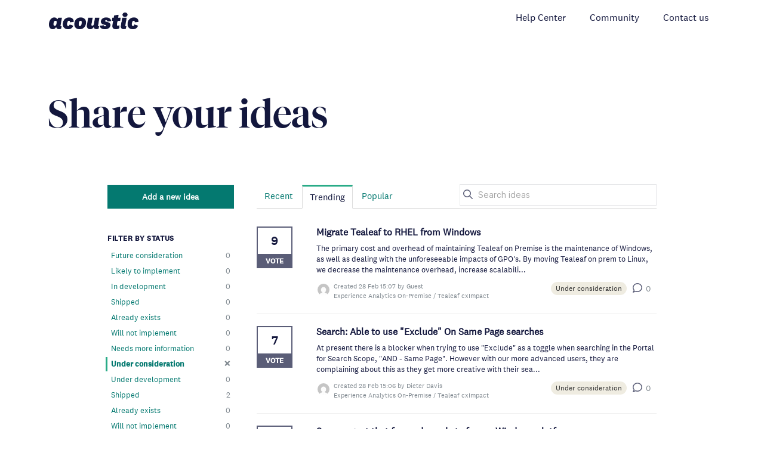

--- FILE ---
content_type: text/html; charset=utf-8
request_url: https://ideas.goacoustic.com/?category=6797432251865916343&status=6897231900135397866
body_size: 15254
content:
<!DOCTYPE html>
<html lang="en">
  <head>
      <script>
        window.overrideAssetHost = "https://ideas.goacoustic.com/assets/";
      </script>
    <meta http-equiv="X-UA-Compatible" content="IE=edge" />
    <meta http-equiv="Content-Type" content="text/html charset=UTF-8" />
    <meta name="publishing" content="true">
    <title>Tealeaf cxImpact | Acoustic Ideas</title>
<meta name="description" content="Customer Feedback for Acoustic . Add a new product idea or vote on an existing idea using the Acoustic customer feedback form.">

    <script>
//<![CDATA[

      window.ahaLoaded = false;
      window.isIdeaPortal = true;
      window.portalAssets = {"js":["/assets/runtime-v2-3145c7ce69adaefba38a336f6180976e.js","/assets/vendor-v2-1b1ce2ce3102ef18727b5b9f505670c3.js","/assets/idea_portals-v2-d7aab910e9ad65e618026e9ace9505d2.js","/assets/idea_portals-v2-e6ed26f3692f363180c1b5f0fdec4f55.css"]};

//]]>
</script>
      <script>
    window.sentryRelease = window.sentryRelease || "e3abcdb6bb";
  </script>



      <link rel="stylesheet" href="https://ideas.goacoustic.com/assets/idea_portals-v2-e6ed26f3692f363180c1b5f0fdec4f55.css" data-turbolinks-track="true" media="all" />
    <script src="https://ideas.goacoustic.com/assets/runtime-v2-3145c7ce69adaefba38a336f6180976e.js" data-turbolinks-track="true"></script>
    <script src="https://ideas.goacoustic.com/assets/vendor-v2-1b1ce2ce3102ef18727b5b9f505670c3.js" data-turbolinks-track="true"></script>
      <script src="https://ideas.goacoustic.com/assets/idea_portals-v2-d7aab910e9ad65e618026e9ace9505d2.js" data-turbolinks-track="true"></script>
    <meta name="csrf-param" content="authenticity_token" />
<meta name="csrf-token" content="0cuq5DxlIK-4C5_511akMZFzW8klhg3lgV6lsQWBgH2PCrM9XtJJTz-Hkdfbpp0OtP5f7eflrnMXYzzDB42hbQ" />
    <meta name="viewport" content="width=device-width, initial-scale=1" />
    <meta name="locale" content="en" />
    <meta name="portal-token" content="6ad89e63fb930ee01990ac586bf64bc1" />
    <meta name="idea-portal-id" content="6780312311161877787" />


      <link rel="canonical" href="https://ideas.goacoustic.com/">
          <link rel="icon" href="https://ideas.goacoustic.com/portal-favicon.png?1616088866&amp;size=thumb16" />

  </head>
  <body class="ideas-portal public">
    
    <style>
  /*fonts*/

@font-face {
  font-family: 'Tiempos';
  src: url("https://my1.content-cms.com/6f28ae20-732e-4d5d-be9a-c46cd8a2cf05/dxdam/86/86d494ed-caba-47af-b3d2-05d28d34f620/TiemposFineWeb-Medium.woff")}

@font-face {
  font-family: 'National2';
  src: url("https://my1.content-cms.com/6f28ae20-732e-4d5d-be9a-c46cd8a2cf05/dxdam/e7/e734606d-1dca-45df-8944-9a689f05a184/National2Web-Regular.woff")
}

@font-face {
  font-family: 'National2medium';
  src: url("https://my1.content-cms.com/6f28ae20-732e-4d5d-be9a-c46cd8a2cf05/dxdam/99/99e1e971-3a9e-40b1-a282-1ec2ecd30675/National2Web-Medium.woff")
}

@font-face {
  font-family: 'National2bold';
  src: url("https://my1.content-cms.com/6f28ae20-732e-4d5d-be9a-c46cd8a2cf05/dxdam/de/de22a359-aca9-4b09-b03d-aec7377cabfb/National2Web-Bold.woff")
}


@import url('https://fonts.googleapis.com/css?family=Roboto&display=swap');
@import url('https://fonts.googleapis.com/css?family=Playfair+Display&display=swap');


.search-field input {padding-left: 30px}

.search-query::placeholder {font-size:14px !important}

.btn-vote.voted {
    border-color: #047970;}

.btn-vote.voted .vote-count, .btn-vote.voted .vote-count-title {
    color: #047970;}

.btn-vote.voted:not(.merged):focus,.btn-vote.voted:not(.merged):hover{background-color:#D1FDEE}

.btn-vote.voted .vote-status {
    background-color: #047970;}

.search-field .clear-button, .search-field:before {
    font-size: 16px;
    height: 26px;
    line-height: 22px;}

.search-field input:focus
{box-shadow:none !important;
border-color:#02A28A !important}

.search-field input {
    height: 36px;
    line-height: 32px;
    font-size: 14px;
    box-shadow: none;
    outline: 0;
    width: 330px;
    margin-top: -6px;}

.fa-home:before {display:none}

@media (max-width: 670px){
.private .btn.btn-navbar:before, .public .btn.btn-navbar:before, .submit-only .btn.btn-navbar:before {
    color: #13173d;
}}

@media (max-width: 670px){
.private .btn.btn-navbar:after, .public .btn.btn-navbar:after, .submit-only .btn.btn-navbar:after {
    content: " " attr(data-show-text);
color: #13173d;
}}

* {
            box-sizing: border-box;
            padding: 0;
            margin: 0;
        }
.navbar {
    width: 100%;
    max-width: 1156px;
    margin-left: auto;
    margin-right: auto;
}
.navbar {
            font-size: 16px;
            padding-bottom: 10px;
        }
.logo img {width:150px}

        .main-nav {
            list-style-type: none;
            display: none;
        }

        .nav-links,
        .logo {
            text-decoration: none;
            color: #13173d;
        }

        .main-nav li {
            text-align: center;
            margin: 15px auto;
        }

        .logo {
            display: inline-block;
            font-size: 22px;
            margin-top: 10px;
            margin-left: 20px;
        }

        .navbar-toggle {
            position: absolute;
            top: 10px;
            right: 20px;
            cursor: pointer;
            color: #13173d;
            font-size: 24px;
        }
.fa-navicon:before, .fa-reorder:before, .fa-bars:before {
    content: "\f0c9";
    font-family: FontAwesome;
    font-style: normal;line-height: 35px;}

        .active {
            display: block;
        }

        @media screen and (min-width: 768px) {
            .navbar {
                display: flex;
                justify-content: space-between;
                padding-bottom: 0;
                height: 70px;
                align-items: center;
            }

            .main-nav {
                display: flex;
                margin-right: 30px;
                flex-direction: row;
                justify-content: flex-end;
            }

            .main-nav li {
                margin: 0;
            }

            .nav-links {
                margin-left: 40px;
            }

            .logo {
                margin-top: 0;
            }

            .navbar-toggle {
                display: none;
            }

            .logo:hover,
            .nav-links:hover {
                color: #047970;
		text-decoration:none;
            }
}




.btn-vote {color:#13173d}

/*select workspace dropdown*/
.portal-content .input-xxlarge {height:32px; width:50%}
.portal-aha-header {
    background-color: #ffffff;
    box-shadow: none;}

.filters .filter:hover{ background-color: #ffffff !important;text-decoration:none; border-left: 3px solid #29AB87;border-radius: 0;
    margin-left: -3px;}

.filters .filter.active {
    background-color: #ffffff !important;
    color: #047970;
    text-decoration: none;
    border-left: 3px solid #29AB87;
    border-radius: 0;
font-weight:600;
    font-family: 'National2medium', 'Roboto', sans serif;
    margin-left: -3px;}

.sidebar-section {
 border-bottom: 0px}

.sidebar-header {
    color: #13173d;
    font-size: .75rem;
    min-height: 20px;
font-weight:900;
 font-family: 'National2bold', 'Roboto', sans serif;
    text-transform: uppercase;
    letter-spacing: .7px;}

.container {
  margin: 0 auto;
}

.breadcrumb>.active {color:#13173d}
.breadcrumb>li>.divider {color:#13173d}
input, select, textarea { font-family: 'National2', 'Roboto', sans serif;}
#tinymce, .mce-text, .mce-tinymce {font-family: 'National2', 'Roboto', sans serif;}
button.btn, input[type=submit].btn {
    width: 150px;}

/*header*/
.portal-aha-header {border-bottom: none !Important}

.ideas-title h2{
    font-size: 4rem;
    font-family: 'Tiempos', 'Playfair display', serif;
    padding-bottom: 70px;
    padding-top: 70px;
    line-height: 4rem;
font-weight:normal}

.portal-aha-header .logo img {margin:0}
.ideas-title {    width: 90vw;
    max-width: 1156px;
    margin-left: auto;
    margin-right: auto;}


/*text styles*/

.ideas .idea a:visited, .ideas .idea a:visited h3 {font-family: 'National2', 'Roboto', sans serif;}
body, h1, h2, h3, h4   {font-family: 'National2', 'Roboto', sans serif; color:#13173d}
a {color: #047970}
a:hover {color:#047970}

.ideas .idea a:visited, .ideas .idea a:visited h3 {color:#808990 !Important}

.portal-aha-header .title h1 {
    font-family: 'National2bold', 'Roboto', sans serif;
    letter-spacing: 1px;
font-weight:900;
  font-size: 20px;
    text-transform: uppercase;
    color: #5a5d77;
}

/*comment bubble*/
.fa-comments:before {
    content: "\f075";
color: #5a5d77;
}

.portal-sidebar h4 {
    font-family: 'National2medium', 'Roboto', sans serif;
    letter-spacing: .7px;
    margin-bottom: 7px;
font-weight:600;
    margin-top: 20px;
}

/*logo*/
.portal-aha-header .logo {
    width: 17%;
margin-right:1%}

/*status pills*/
.status-pill {
    border-radius: 20px;}

.ideas .idea .idea-details .idea-meta .status-pill span {color:#13173d !Important; line-height: 15px;}


/*left sidebar*/
.portal-content {width: 75%;}
.portal-sidebar {width: 23%;margin-right: 2%;}





/*header styling*/
.portal-aha-header .title h1 {line-height:46px}

/*idea counter*/
.btn-vote .vote-status {
    background-color: #5a5d77; font-family: 'National2medium', 'Roboto', sans serif;}
.btn-vote {
    border: 2px solid #5a5d77;
font-weight:600;
    border-radius: 0;}

/*tabs*/
.nav-tabs>.active>a, .nav-tabs>.active>a:focus, .nav-tabs>.active>a:hover {
    color: #13173d;
    border-color: #ddd #ddd transparent; 
border-top: 3px solid #29AB87;}  

.nav-tabs>li>a {border-radius:0px}

.nav-tabs>li>a {
    border: 1px solid transparent;
    border-radius: 0px;}

/*meta*/
.ideas .idea .idea-details .idea-meta {
    font-size: 11px;
    color: #808990 !Important;}

/*filter*/
.filters .filter span {
    color: #808990 !important;
}

/*search*/

.search-field input {
    border: 1px solid #e6e7e9;
    border-radius: 0;
font-family: 'National2', 'Roboto', sans serif;
    }


.search-field .clear-button, .search-field:before {
    color: #5a5d77;}

/*avatar*/
.avatar img {border-radius:100px}

/*button*/
.btn-outline.btn-primary {
    color: #ffffff;
    border-color: #047970;
    background-color: #047970;
    border-radius: 0;
height:40px;
line-height: 30px;
font-size:14px}

.btn-outline.btn-primary:hover {background-color:#047168}
.btn-outline.btn-primary:active {background-color:#046961}

.btn-outline {
    color: #047970;
    border: 1px solid #047970;
    border-radius: 0;
    height: 40px;
    line-height: 32px;
    width: 130px;
font-size:14px}

.btn-outline:hover {
    color: #ffffff;
background-color:#047970;
    border: 1px solid #047970;}

/*footer styling*/
.site-footer {
  font-size: 16px;
  font-size: 1rem;
  display: flex;
  flex-direction: column;
  justify-content: space-between;
  align-items: center;
  margin: 1rem 1rem;
margin-top:60px;
}

.site-footer .site-info {
    display: flex;
    flex-direction: column;
}

.site-info  {
    width: 90vw;
   max-width: 1156px;
    margin-left: auto;
    margin-right: auto;
}




.site-footer .container {
    margin-left: auto;
    margin-right: auto;
    display: flex;
    align-items: center;
  margin-top:40px;
}

@media (min-width: 768px){
.site-footer .site-info {
    flex-direction: row;
    justify-content: space-between;
    align-items: center;
}
}

@media (min-width: 981px){
  .site-footer .site-info p {
    display: inline-block;
    margin-right: 1rem;
}
}

.site-footer p {
    margin: 0;
}

@media (min-width: 768px){
  .site-footer .site-info {
    flex-direction: row;
    justify-content: space-between;
    align-items: center;
}
}
.site-footer .site-info .menu {
    display: inline;
    margin: 0;
    padding: 0;
}
/*
ul:not(.browser-default) {
    padding-left: 0;
    list-style-type: disc;
}
*/
@media (min-width: 981px){
  .site-footer .site-info .legal-info > div {
    display: inline-block;
}
}

.site-footer .site-info .menu li {
    display: inline;
    margin-right: 0.5rem;
}
/*
ul:not(.browser-default) > li {
    list-style-type: disc;
}
*/
.site-footer a {
    text-decoration: none;
    color: #13173D;
}
.site-footer .new:after {
    content: 'NEW';
    font-size: 10px;
    vertical-align: super;
    color: #047A71;
}
@media (min-width: 768px){
  .site-footer .footer__right {
    display: flex;
    flex-direction: column;
    align-items: flex-end;
}
}

@media (min-width: 768px){
  .site-footer .footer__right-row:first-of-type {
    margin-bottom: 1rem;
}
}
@media (min-width: 768px){
  .site-footer .footer__right-row {
    display: flex;
    flex-direction: row;
    align-items: center;
}
}
.site-footer .footer__phone {
    margin-right: 1rem;
}
.site-footer .social {
    margin: 0;
    padding: 0;
    display: flex;
}
.site-footer .social li {
    display: inline;
    margin: 0 3px;
}
.chiclet.linkedin a {
    background-image: url(https://content-us-1.content-cms.com/6f28ae20-732e-4d5d-be9a-c46cd8a2cf05/dxdam/7d/7db64d2a-73db-4641-bfdd-519a3725218e/Acoustic%20Linkedin.svg);
}

 .chiclet.twitter a {
    background-image: url(https://content-us-1.content-cms.com/6f28ae20-732e-4d5d-be9a-c46cd8a2cf05/dxdam/83/8306b577-b8a8-448f-989a-00b92e68d13c/Acoustic%20Twitter.svg);
}
.chiclet.facebook a {
    background-image: url(https://content-us-1.content-cms.com/6f28ae20-732e-4d5d-be9a-c46cd8a2cf05/dxdam/92/9202a64a-5fb2-43e7-93a1-306ab1c3fce8/Acoustic%20Facebook.svg);
}
.chiclet.instagram a {
    background-image: url(https://content-us-1.content-cms.com/6f28ae20-732e-4d5d-be9a-c46cd8a2cf05/dxdam/4b/4b5400c5-ada4-4b1f-b5ab-497d6a286665/Acoustic%20Instagram.svg);
}
.chiclet.youtube a {
    background-image: url(https://content-us-1.content-cms.com/6f28ae20-732e-4d5d-be9a-c46cd8a2cf05/dxdam/80/8065de24-7350-4451-8cf5-578acfafe9cd/Acoustic%20Youtube.svg);
}

.chiclet a:hover, .chiclet a:active, .chiclet a:focus {
  color: white;
}


.chiclet.twitter a:active, .chiclet.twitter a:focus, .chiclet.twitter a:hover {
  background-color: #1DA1F2;
}

.chiclet.linkedin a:active, .chiclet.linkedin a:focus, .chiclet.linkedin a:hover {
  background-color: #0077B5;
}


.chiclet.facebook a:active, .chiclet.facebook a:focus, .chiclet.facebook a:hover {
  background-color: #4172B8;
}



.chiclet.instagram a:active, .chiclet.instagram a:focus, .chiclet.instagram a:hover {
  background-color: #e1306c;
}



.chiclet.youtube a:active, .chiclet.youtube a:focus, .chiclet.youtube a:hover {
  background-color: #FF0000;
}



.chiclet a {
    display: inline-block;
    width: 32px;
    height: 32px;
    text-indent: -9999rem;
    background-color: #A9AAAE;
    color: white;
    border-radius: 50%;
    background-repeat: no-repeat;
    background-size: 70%;
    background-position: center center;
}

@media (max-width: 767px) {
  .site-footer {
padding: 1rem 0 2rem;
text-align: center;
}
}

@media (max-width: 767px){
  .site-footer p {
margin-bottom: 0.5rem;
}
}

@media (max-width: 768px){.site-footer .footer__phone {
display: block;
margin-top: 0.5rem;
}}


@media (max-width: 767px){.site-footer .social {
justify-content: center;
margin-top: 1.75rem;
}}


#consent_blackbar {
    position: fixed;
    bottom: 0;
    width: 100vw;
  left:0;
}




#cookie-notice {
  border-top: 1px solid rgba(0, 0, 0, 0.05);
  box-shadow: 0 0 20px 0px rgba(0, 0, 0, 0.15);
  background: #ffffff !important;
  color: #13173D !important;
}

.cookie-notice-container {
  text-align: center;
  max-width: 100vw;
  margin: 0.5rem 0;
  font-size: 15px;
  font-size: 0.9375rem;
}

.cookie-notice-container #cn-notice-text {
  width: 90vw;
  max-width: 1156px;
  margin-left: auto;
  margin-right: auto;
  display: block;
  margin-bottom: 1rem;
  color: #13173D;
}

@media (max-width: 680px) {
  .cookie-notice-container {
    flex-direction: column;
  }
}

.cookie-notice-container .cookie-button {
  white-space: nowrap;
  text-transform: uppercase;
  color: #13173D;
  margin: 0 1rem;
}

.cookie-notice-container .cookie-button:hover {
  color: #047A71;
}

@media (max-width: 680px) {
  .cookie-notice-container .cookie-button {
    margin: 0.5rem 0;
  }
}

#consent_blackbar {
  z-index: 100;
}



.truste_box_overlay {
  position: fixed !important;
}

#truste-consent-track {
  padding: 0 1.5rem;
  border-top: 1px solid rgba(0, 0, 0, 0.05);
  box-shadow: 0 0 20px 0px rgba(0, 0, 0, 0.15);
  background: #ffffff !important;
}

#truste-consent-track .truste-messageColumn {
  font-family: 'National2', Helvetica, Arial, sans-serif;
  color: #13173D !important;
}



.truste-messageColumn p {padding-bottom:20px; text-align:left; font-size:13px !Important}



#truste-consent-track .truste-cookie-link {
  color: #047A71;
}

#truste-consent-track .truste-cookie-link:active, #truste-consent-track .truste-cookie-link:hover, #truste-consent-track .truste-cookie-link:focus {
  color: #02A791;
}

#truste-consent-track .truste-buttonsColumn button {
  font-size: 13px;
  font-size: 0.8125rem;
  text-decoration: none;
  padding: 0.5rem 1.5rem;
  margin-bottom: 0.5rem;
  white-space: nowrap;
  font-family: 'National2', Helvetica, Arial, sans-serif;
  color: #ffffff;
  background-color: #047A71;
  box-shadow: 0px 2px 8px rgba(4, 122, 113, 0.3);
  min-width: 210px;
}

#truste-consent-track .truste-buttonsColumn button:focus {
  background-color: #047A71;
  outline: 1px dotted #000000;
}

#truste-consent-track .truste-buttonsColumn button:hover {
  background-color: #03615a;
  box-shadow: 0px 2px 8px rgba(3, 97, 90, 0.3);
}

.consentHeader .logo {display:none}

Strong {font-family: National2medium;}
</style>



  <script async="async" src="//consent.trustarc.com/notice?domain=acoustic.co&c=teconsent&js=nj&noticeType=bb&text=true&gtm=1" crossorigin></script>
<nav class="navbar">
        <span class="navbar-toggle" id="js-navbar-toggle">
            <i class="fas fa-bars"></i>
        </span>
        <a href="/ideas" class="logo"><img alt="Ideas Portal Logo" src="https://my1.content-cms.com/6f28ae20-732e-4d5d-be9a-c46cd8a2cf05/dxdam/85/857c326f-9c34-4ef7-ae6e-2195bb088e7c/acoustic-wordmark.png" /></a>
     
    </div>
        <ul class="main-nav" id="js-menu">
            <li>
                <a href="https://help.goacoustic.com" class="nav-links">Help Center</a>
            </li>
            <li>
                <a href="https://community.goacoustic.com" class="nav-links">Community</a>
            </li>
            <li>
                <a href="https://acoustic.co/lets-talk/" class="nav-links">Contact us</a>
            </li>
        </ul>
    </nav>

<div class="ideas-title" style="padding-left:16px">
  <h2>Share your ideas </h2>
  <p></p>
</div>


<div class="container">
  <!-- Alerts in this file are used for the app and portals, they must not use the aha-alert web component -->




  <div class="portal-sidebar" id="portal-sidebar">
      <a class="btn btn-primary btn-outline add-idea-button" href="/portal_session/new?return_to=%2Fideas%2Fnew">Add a new idea</a>
    <button class="btn btn-link btn-navbar" data-show-text="Show menu" data-hide-text="Hide menu" type="button"></button>

    <div id="sidebar-rollup">
      <div class="my-ideas-filters-wrapper">
        
      </div>
        <div class="statuses-filters-wrapper">
          <h4>
            Filter by status
          </h4>
          <ul class="statuses filters">
              <li>
  <a class="filter " data-url-param-toggle-name="status" data-url-param-toggle-value="6823065239873734301" data-url-param-toggle-remove="page" rel="nofollow" href="/?category=6797432251865916343&amp;status=6823065239873734301">
    Future consideration

    <span class="pull-right">
        0
    </span>
    <div class="clearfix"></div>
</a></li>

              <li>
  <a class="filter " data-url-param-toggle-name="status" data-url-param-toggle-value="6823065731304140746" data-url-param-toggle-remove="page" rel="nofollow" href="/?category=6797432251865916343&amp;status=6823065731304140746">
    Likely to implement

    <span class="pull-right">
        0
    </span>
    <div class="clearfix"></div>
</a></li>

              <li>
  <a class="filter " data-url-param-toggle-name="status" data-url-param-toggle-value="6823065240376342070" data-url-param-toggle-remove="page" rel="nofollow" href="/?category=6797432251865916343&amp;status=6823065240376342070">
    In development

    <span class="pull-right">
        0
    </span>
    <div class="clearfix"></div>
</a></li>

              <li>
  <a class="filter " data-url-param-toggle-name="status" data-url-param-toggle-value="6823065240552347640" data-url-param-toggle-remove="page" rel="nofollow" href="/?category=6797432251865916343&amp;status=6823065240552347640">
    Shipped

    <span class="pull-right">
        0
    </span>
    <div class="clearfix"></div>
</a></li>

              <li>
  <a class="filter " data-url-param-toggle-name="status" data-url-param-toggle-value="6823065240042816336" data-url-param-toggle-remove="page" rel="nofollow" href="/?category=6797432251865916343&amp;status=6823065240042816336">
    Already exists

    <span class="pull-right">
        0
    </span>
    <div class="clearfix"></div>
</a></li>

              <li>
  <a class="filter " data-url-param-toggle-name="status" data-url-param-toggle-value="6823065240206993582" data-url-param-toggle-remove="page" rel="nofollow" href="/?category=6797432251865916343&amp;status=6823065240206993582">
    Will not implement

    <span class="pull-right">
        0
    </span>
    <div class="clearfix"></div>
</a></li>

              <li>
  <a class="filter " data-url-param-toggle-name="status" data-url-param-toggle-value="6897232058210417347" data-url-param-toggle-remove="page" rel="nofollow" href="/?category=6797432251865916343&amp;status=6897232058210417347">
    Needs more information

    <span class="pull-right">
        0
    </span>
    <div class="clearfix"></div>
</a></li>

              <li>
  <a class="filter active" data-url-param-toggle-name="status" data-url-param-toggle-value="6897231900135397866" data-url-param-toggle-remove="page" rel="nofollow" href="/?category=6797432251865916343">
    Under consideration

    <span class="pull-right">
        <span class="close">&times;</span>
    </span>
    <div class="clearfix"></div>
</a></li>

              <li>
  <a class="filter " data-url-param-toggle-name="status" data-url-param-toggle-value="6897235124357720559" data-url-param-toggle-remove="page" rel="nofollow" href="/?category=6797432251865916343&amp;status=6897235124357720559">
    Under development

    <span class="pull-right">
        0
    </span>
    <div class="clearfix"></div>
</a></li>

              <li>
  <a class="filter " data-url-param-toggle-name="status" data-url-param-toggle-value="6897231900640939116" data-url-param-toggle-remove="page" rel="nofollow" href="/?category=6797432251865916343&amp;status=6897231900640939116">
    Shipped

    <span class="pull-right">
        2
    </span>
    <div class="clearfix"></div>
</a></li>

              <li>
  <a class="filter " data-url-param-toggle-name="status" data-url-param-toggle-value="6897231900272855182" data-url-param-toggle-remove="page" rel="nofollow" href="/?category=6797432251865916343&amp;status=6897231900272855182">
    Already exists

    <span class="pull-right">
        0
    </span>
    <div class="clearfix"></div>
</a></li>

              <li>
  <a class="filter " data-url-param-toggle-name="status" data-url-param-toggle-value="6897231900398329016" data-url-param-toggle-remove="page" rel="nofollow" href="/?category=6797432251865916343&amp;status=6897231900398329016">
    Will not implement

    <span class="pull-right">
        0
    </span>
    <div class="clearfix"></div>
</a></li>

          </ul>
        </div>
        <div class="categories-filters-wrapper">
          <h4>
            Filter by category
          </h4>
          <ul class="categories filters">
                    <li id="project-6772167060113309885" class="category-filter-branch" data-filter-type="project" data-project-ref="CAMPAIGN">
      <a class="filter" data-url-param-toggle-name="project" data-url-param-toggle-value="CAMPAIGN" data-url-param-toggle-remove="category,page" href="/?project=CAMPAIGN&amp;status=6897231900135397866">
        <i class="category-collapser category-collapser--empty fa-solid fa-angle-right"></i>
        <strong>
          Campaign
        </strong>
        <span class="pull-right">
            <span class="close hide">&times;</span>
            <span class="counts">0</span>
          </span>
        <div class="clearfix"></div>
</a>
      <ul class="categories-collapsed">
          <li id="category-6797431060862496383">
  <a class="filter category-filter" data-url-param-toggle-name="category" data-url-param-toggle-value="6797431060862496383" data-url-param-toggle-remove="project,page" href="/?category=6797431060862496383&amp;status=6897231900135397866">
    <i class="category-collapser category-collapser--empty fa-solid fa-angle-right"></i>
    API

    <span class="pull-right">
      <span class="close hide">&times;</span>
      <span class="category-count">0</span>
    </span>
    <div class="clearfix"></div>
</a>
</li>

  <li id="category-6797465395717188026">
  <a class="filter category-filter" data-url-param-toggle-name="category" data-url-param-toggle-value="6797465395717188026" data-url-param-toggle-remove="project,page" href="/?category=6797465395717188026&amp;status=6897231900135397866">
    <i class="category-collapser category-collapser--empty fa-solid fa-angle-right"></i>
    Applications

    <span class="pull-right">
      <span class="close hide">&times;</span>
      <span class="category-count">0</span>
    </span>
    <div class="clearfix"></div>
</a>
</li>

  <li id="category-6797465409528612299">
  <a class="filter category-filter" data-url-param-toggle-name="category" data-url-param-toggle-value="6797465409528612299" data-url-param-toggle-remove="project,page" href="/?category=6797465409528612299&amp;status=6897231900135397866">
    <i class="category-collapser category-collapser--empty fa-solid fa-angle-right"></i>
    Asset Library

    <span class="pull-right">
      <span class="close hide">&times;</span>
      <span class="category-count">0</span>
    </span>
    <div class="clearfix"></div>
</a>
</li>

  <li id="category-6797465425621700411">
  <a class="filter category-filter" data-url-param-toggle-name="category" data-url-param-toggle-value="6797465425621700411" data-url-param-toggle-remove="project,page" href="/?category=6797465425621700411&amp;status=6897231900135397866">
    <i class="category-collapser category-collapser--empty fa-solid fa-angle-right"></i>
    Automated Messages

    <span class="pull-right">
      <span class="close hide">&times;</span>
      <span class="category-count">0</span>
    </span>
    <div class="clearfix"></div>
</a>
</li>

  <li id="category-6797465437786430581">
  <a class="filter category-filter" data-url-param-toggle-name="category" data-url-param-toggle-value="6797465437786430581" data-url-param-toggle-remove="project,page" href="/?category=6797465437786430581&amp;status=6897231900135397866">
    <i class="category-collapser category-collapser--empty fa-solid fa-angle-right"></i>
    CRM

    <span class="pull-right">
      <span class="close hide">&times;</span>
      <span class="category-count">0</span>
    </span>
    <div class="clearfix"></div>
</a>
</li>

  <li id="category-6797465455323871027">
  <a class="filter category-filter" data-url-param-toggle-name="category" data-url-param-toggle-value="6797465455323871027" data-url-param-toggle-remove="project,page" href="/?category=6797465455323871027&amp;status=6897231900135397866">
    <i class="category-collapser category-collapser--empty fa-solid fa-angle-right"></i>
    Data

    <span class="pull-right">
      <span class="close hide">&times;</span>
      <span class="category-count">0</span>
    </span>
    <div class="clearfix"></div>
</a>
</li>

  <li id="category-6797465473112110810">
  <a class="filter category-filter" data-url-param-toggle-name="category" data-url-param-toggle-value="6797465473112110810" data-url-param-toggle-remove="project,page" href="/?category=6797465473112110810&amp;status=6897231900135397866">
    <i class="category-collapser category-collapser--empty fa-solid fa-angle-right"></i>
    Email

    <span class="pull-right">
      <span class="close hide">&times;</span>
      <span class="category-count">0</span>
    </span>
    <div class="clearfix"></div>
</a>
</li>

  <li id="category-6797431071235370591">
  <a class="filter category-filter" data-url-param-toggle-name="category" data-url-param-toggle-value="6797431071235370591" data-url-param-toggle-remove="project,page" href="/?category=6797431071235370591&amp;status=6897231900135397866">
    <i class="category-collapser category-collapser--empty fa-solid fa-angle-right"></i>
    Flowchart

    <span class="pull-right">
      <span class="close hide">&times;</span>
      <span class="category-count">0</span>
    </span>
    <div class="clearfix"></div>
</a>
</li>

  <li id="category-6797431080295951290">
  <a class="filter category-filter" data-url-param-toggle-name="category" data-url-param-toggle-value="6797431080295951290" data-url-param-toggle-remove="project,page" href="/?category=6797431080295951290&amp;status=6897231900135397866">
    <i class="category-collapser category-collapser--empty fa-solid fa-angle-right"></i>
    GDPR

    <span class="pull-right">
      <span class="close hide">&times;</span>
      <span class="category-count">0</span>
    </span>
    <div class="clearfix"></div>
</a>
</li>

  <li id="category-6797465493805602756">
  <a class="filter category-filter" data-url-param-toggle-name="category" data-url-param-toggle-value="6797465493805602756" data-url-param-toggle-remove="project,page" href="/?category=6797465493805602756&amp;status=6897231900135397866">
    <i class="category-collapser category-collapser--empty fa-solid fa-angle-right"></i>
    Group Messaging

    <span class="pull-right">
      <span class="close hide">&times;</span>
      <span class="category-count">0</span>
    </span>
    <div class="clearfix"></div>
</a>
</li>

  <li id="category-6797465514006456460">
  <a class="filter category-filter" data-url-param-toggle-name="category" data-url-param-toggle-value="6797465514006456460" data-url-param-toggle-remove="project,page" href="/?category=6797465514006456460&amp;status=6897231900135397866">
    <i class="category-collapser category-collapser--empty fa-solid fa-angle-right"></i>
    Journey Designer

    <span class="pull-right">
      <span class="close hide">&times;</span>
      <span class="category-count">0</span>
    </span>
    <div class="clearfix"></div>
</a>
</li>

  <li id="category-6797465548092999575">
  <a class="filter category-filter" data-url-param-toggle-name="category" data-url-param-toggle-value="6797465548092999575" data-url-param-toggle-remove="project,page" href="/?category=6797465548092999575&amp;status=6897231900135397866">
    <i class="category-collapser category-collapser--empty fa-solid fa-angle-right"></i>
    Landing Pages

    <span class="pull-right">
      <span class="close hide">&times;</span>
      <span class="category-count">0</span>
    </span>
    <div class="clearfix"></div>
</a>
</li>

  <li id="category-6797431089534873480">
  <a class="filter category-filter" data-url-param-toggle-name="category" data-url-param-toggle-value="6797431089534873480" data-url-param-toggle-remove="project,page" href="/?category=6797431089534873480&amp;status=6897231900135397866">
    <i class="category-collapser category-collapser--empty fa-solid fa-angle-right"></i>
    Logging

    <span class="pull-right">
      <span class="close hide">&times;</span>
      <span class="category-count">0</span>
    </span>
    <div class="clearfix"></div>
</a>
</li>

  <li id="category-6797465590547251499">
  <a class="filter category-filter" data-url-param-toggle-name="category" data-url-param-toggle-value="6797465590547251499" data-url-param-toggle-remove="project,page" href="/?category=6797465590547251499&amp;status=6897231900135397866">
    <i class="category-collapser category-collapser--empty fa-solid fa-angle-right"></i>
    Mobile App

    <span class="pull-right">
      <span class="close hide">&times;</span>
      <span class="category-count">0</span>
    </span>
    <div class="clearfix"></div>
</a>
</li>

  <li id="category-6797431097083793288">
  <a class="filter category-filter" data-url-param-toggle-name="category" data-url-param-toggle-value="6797431097083793288" data-url-param-toggle-remove="project,page" href="/?category=6797431097083793288&amp;status=6897231900135397866">
    <i class="category-collapser category-collapser--empty fa-solid fa-angle-right"></i>
    Offers

    <span class="pull-right">
      <span class="close hide">&times;</span>
      <span class="category-count">0</span>
    </span>
    <div class="clearfix"></div>
</a>
</li>

  <li id="category-6797465630034871463">
  <a class="filter category-filter" data-url-param-toggle-name="category" data-url-param-toggle-value="6797465630034871463" data-url-param-toggle-remove="project,page" href="/?category=6797465630034871463&amp;status=6897231900135397866">
    <i class="category-collapser category-collapser--empty fa-solid fa-angle-right"></i>
    Overview

    <span class="pull-right">
      <span class="close hide">&times;</span>
      <span class="category-count">0</span>
    </span>
    <div class="clearfix"></div>
</a>
</li>

  <li id="category-6797465645257602228">
  <a class="filter category-filter" data-url-param-toggle-name="category" data-url-param-toggle-value="6797465645257602228" data-url-param-toggle-remove="project,page" href="/?category=6797465645257602228&amp;status=6897231900135397866">
    <i class="category-collapser category-collapser--empty fa-solid fa-angle-right"></i>
    Programs

    <span class="pull-right">
      <span class="close hide">&times;</span>
      <span class="category-count">0</span>
    </span>
    <div class="clearfix"></div>
</a>
</li>

  <li id="category-6797431106883993023">
  <a class="filter category-filter" data-url-param-toggle-name="category" data-url-param-toggle-value="6797431106883993023" data-url-param-toggle-remove="project,page" href="/?category=6797431106883993023&amp;status=6897231900135397866">
    <i class="category-collapser category-collapser--empty fa-solid fa-angle-right"></i>
    Reporting

    <span class="pull-right">
      <span class="close hide">&times;</span>
      <span class="category-count">0</span>
    </span>
    <div class="clearfix"></div>
</a>
</li>

  <li id="category-6797465669977849123">
  <a class="filter category-filter" data-url-param-toggle-name="category" data-url-param-toggle-value="6797465669977849123" data-url-param-toggle-remove="project,page" href="/?category=6797465669977849123&amp;status=6897231900135397866">
    <i class="category-collapser category-collapser--empty fa-solid fa-angle-right"></i>
    Scoring

    <span class="pull-right">
      <span class="close hide">&times;</span>
      <span class="category-count">0</span>
    </span>
    <div class="clearfix"></div>
</a>
</li>

  <li id="category-6797465692627644745">
  <a class="filter category-filter" data-url-param-toggle-name="category" data-url-param-toggle-value="6797465692627644745" data-url-param-toggle-remove="project,page" href="/?category=6797465692627644745&amp;status=6897231900135397866">
    <i class="category-collapser category-collapser--empty fa-solid fa-angle-right"></i>
    Settings

    <span class="pull-right">
      <span class="close hide">&times;</span>
      <span class="category-count">0</span>
    </span>
    <div class="clearfix"></div>
</a>
</li>

  <li id="category-6797431163542642297">
  <a class="filter category-filter" data-url-param-toggle-name="category" data-url-param-toggle-value="6797431163542642297" data-url-param-toggle-remove="project,page" href="/?category=6797431163542642297&amp;status=6897231900135397866">
    <i class="category-collapser category-collapser--empty fa-solid fa-angle-right"></i>
    Settings / Configuration

    <span class="pull-right">
      <span class="close hide">&times;</span>
      <span class="category-count">0</span>
    </span>
    <div class="clearfix"></div>
</a>
</li>

  <li id="category-6797465710646867133">
  <a class="filter category-filter" data-url-param-toggle-name="category" data-url-param-toggle-value="6797465710646867133" data-url-param-toggle-remove="project,page" href="/?category=6797465710646867133&amp;status=6897231900135397866">
    <i class="category-collapser category-collapser--empty fa-solid fa-angle-right"></i>
    SMS

    <span class="pull-right">
      <span class="close hide">&times;</span>
      <span class="category-count">0</span>
    </span>
    <div class="clearfix"></div>
</a>
</li>

  <li id="category-6797465729177816198">
  <a class="filter category-filter" data-url-param-toggle-name="category" data-url-param-toggle-value="6797465729177816198" data-url-param-toggle-remove="project,page" href="/?category=6797465729177816198&amp;status=6897231900135397866">
    <i class="category-collapser category-collapser--empty fa-solid fa-angle-right"></i>
    Social Audiences

    <span class="pull-right">
      <span class="close hide">&times;</span>
      <span class="category-count">0</span>
    </span>
    <div class="clearfix"></div>
</a>
</li>

  <li id="category-6797431202860772877">
  <a class="filter category-filter" data-url-param-toggle-name="category" data-url-param-toggle-value="6797431202860772877" data-url-param-toggle-remove="project,page" href="/?category=6797431202860772877&amp;status=6897231900135397866">
    <i class="category-collapser category-collapser--empty fa-solid fa-angle-right"></i>
    Strategic Segments

    <span class="pull-right">
      <span class="close hide">&times;</span>
      <span class="category-count">0</span>
    </span>
    <div class="clearfix"></div>
</a>
</li>

  <li id="category-6797431225883715792">
  <a class="filter category-filter" data-url-param-toggle-name="category" data-url-param-toggle-value="6797431225883715792" data-url-param-toggle-remove="project,page" href="/?category=6797431225883715792&amp;status=6897231900135397866">
    <i class="category-collapser category-collapser--empty fa-solid fa-angle-right"></i>
    Table Catalogue

    <span class="pull-right">
      <span class="close hide">&times;</span>
      <span class="category-count">0</span>
    </span>
    <div class="clearfix"></div>
</a>
</li>

  <li id="category-6797431284995435172">
  <a class="filter category-filter" data-url-param-toggle-name="category" data-url-param-toggle-value="6797431284995435172" data-url-param-toggle-remove="project,page" href="/?category=6797431284995435172&amp;status=6897231900135397866">
    <i class="category-collapser category-collapser--empty fa-solid fa-angle-right"></i>
    Universal Behavior Exchange (UBX)

    <span class="pull-right">
      <span class="close hide">&times;</span>
      <span class="category-count">0</span>
    </span>
    <div class="clearfix"></div>
</a>
</li>

  <li id="category-6797431347086804146">
  <a class="filter category-filter" data-url-param-toggle-name="category" data-url-param-toggle-value="6797431347086804146" data-url-param-toggle-remove="project,page" href="/?category=6797431347086804146&amp;status=6897231900135397866">
    <i class="category-collapser category-collapser--empty fa-solid fa-angle-right"></i>
    Watson Assistant for Campaign

    <span class="pull-right">
      <span class="close hide">&times;</span>
      <span class="category-count">0</span>
    </span>
    <div class="clearfix"></div>
</a>
</li>

  <li id="category-6797431382329556029">
  <a class="filter category-filter" data-url-param-toggle-name="category" data-url-param-toggle-value="6797431382329556029" data-url-param-toggle-remove="project,page" href="/?category=6797431382329556029&amp;status=6897231900135397866">
    <i class="category-collapser category-collapser--empty fa-solid fa-angle-right"></i>
    Watson Campaign Automation Integration

    <span class="pull-right">
      <span class="close hide">&times;</span>
      <span class="category-count">0</span>
    </span>
    <div class="clearfix"></div>
</a>
</li>

  <li id="category-6797465770617332123">
  <a class="filter category-filter" data-url-param-toggle-name="category" data-url-param-toggle-value="6797465770617332123" data-url-param-toggle-remove="project,page" href="/?category=6797465770617332123&amp;status=6897231900135397866">
    <i class="category-collapser category-collapser--empty fa-solid fa-angle-right"></i>
    WeatherFX

    <span class="pull-right">
      <span class="close hide">&times;</span>
      <span class="category-count">0</span>
    </span>
    <div class="clearfix"></div>
</a>
</li>


      </ul>
    </li>
    <li id="project-6779258155916734802" class="category-filter-branch" data-filter-type="project" data-project-ref="CONTENT">
      <a class="filter" data-url-param-toggle-name="project" data-url-param-toggle-value="CONTENT" data-url-param-toggle-remove="category,page" href="/?project=CONTENT&amp;status=6897231900135397866">
        <i class="category-collapser category-collapser--empty fa-solid fa-angle-right"></i>
        <strong>
          Content
        </strong>
        <span class="pull-right">
            <span class="close hide">&times;</span>
            <span class="counts">0</span>
          </span>
        <div class="clearfix"></div>
</a>
      <ul class="categories-collapsed">
          <li id="category-6797431510539517308">
  <a class="filter category-filter" data-url-param-toggle-name="category" data-url-param-toggle-value="6797431510539517308" data-url-param-toggle-remove="project,page" href="/?category=6797431510539517308&amp;status=6897231900135397866">
    <i class="category-collapser category-collapser--empty fa-solid fa-angle-right"></i>
    Documentation &amp; Enablement

    <span class="pull-right">
      <span class="close hide">&times;</span>
      <span class="category-count">0</span>
    </span>
    <div class="clearfix"></div>
</a>
</li>

  <li id="category-6797431541553895854">
  <a class="filter category-filter" data-url-param-toggle-name="category" data-url-param-toggle-value="6797431541553895854" data-url-param-toggle-remove="project,page" href="/?category=6797431541553895854&amp;status=6897231900135397866">
    <i class="category-collapser category-collapser--empty fa-solid fa-angle-right"></i>
    Functionality

    <span class="pull-right">
      <span class="close hide">&times;</span>
      <span class="category-count">0</span>
    </span>
    <div class="clearfix"></div>
</a>
</li>

  <li id="category-6797431555089310589">
  <a class="filter category-filter" data-url-param-toggle-name="category" data-url-param-toggle-value="6797431555089310589" data-url-param-toggle-remove="project,page" href="/?category=6797431555089310589&amp;status=6897231900135397866">
    <i class="category-collapser category-collapser--empty fa-solid fa-angle-right"></i>
    Getting Started

    <span class="pull-right">
      <span class="close hide">&times;</span>
      <span class="category-count">0</span>
    </span>
    <div class="clearfix"></div>
</a>
</li>

  <li id="category-6797431591138174846">
  <a class="filter category-filter" data-url-param-toggle-name="category" data-url-param-toggle-value="6797431591138174846" data-url-param-toggle-remove="project,page" href="/?category=6797431591138174846&amp;status=6897231900135397866">
    <i class="category-collapser category-collapser--empty fa-solid fa-angle-right"></i>
    Integration with 3rd Party Products

    <span class="pull-right">
      <span class="close hide">&times;</span>
      <span class="category-count">0</span>
    </span>
    <div class="clearfix"></div>
</a>
</li>

  <li id="category-6797431634622308904">
  <a class="filter category-filter" data-url-param-toggle-name="category" data-url-param-toggle-value="6797431634622308904" data-url-param-toggle-remove="project,page" href="/?category=6797431634622308904&amp;status=6897231900135397866">
    <i class="category-collapser category-collapser--empty fa-solid fa-angle-right"></i>
    Integration with IBM products

    <span class="pull-right">
      <span class="close hide">&times;</span>
      <span class="category-count">0</span>
    </span>
    <div class="clearfix"></div>
</a>
</li>

  <li id="category-6797431663856560000">
  <a class="filter category-filter" data-url-param-toggle-name="category" data-url-param-toggle-value="6797431663856560000" data-url-param-toggle-remove="project,page" href="/?category=6797431663856560000&amp;status=6897231900135397866">
    <i class="category-collapser category-collapser--empty fa-solid fa-angle-right"></i>
    User Experience

    <span class="pull-right">
      <span class="close hide">&times;</span>
      <span class="category-count">0</span>
    </span>
    <div class="clearfix"></div>
</a>
</li>


      </ul>
    </li>
    <li id="project-6784770665863543947" class="category-filter-branch" data-filter-type="project" data-project-ref="DA">
      <a class="filter" data-url-param-toggle-name="project" data-url-param-toggle-value="DA" data-url-param-toggle-remove="category,page" href="/?project=DA&amp;status=6897231900135397866">
        <i class="category-collapser category-collapser--empty fa-solid fa-angle-right"></i>
        <strong>
          Digital Analytics
        </strong>
        <span class="pull-right">
            <span class="close hide">&times;</span>
            <span class="counts">0</span>
          </span>
        <div class="clearfix"></div>
</a>
      <ul class="categories-collapsed">
        
      </ul>
    </li>
    <li id="project-6784770808612516728" class="category-filter-branch" data-filter-type="project" data-project-ref="EXC">
      <a class="filter" data-url-param-toggle-name="project" data-url-param-toggle-value="EXC" data-url-param-toggle-remove="category,page" href="/?project=EXC&amp;status=6897231900135397866">
        <i class="category-collapser category-collapser--empty fa-solid fa-angle-right"></i>
        <strong>
          Exchange
        </strong>
        <span class="pull-right">
            <span class="close hide">&times;</span>
            <span class="counts">0</span>
          </span>
        <div class="clearfix"></div>
</a>
      <ul class="categories-collapsed">
        
      </ul>
    </li>
    <li id="project-6797416458518314082" class="category-filter-branch" data-filter-type="project" data-project-ref="EAOP">
      <a class="filter" data-url-param-toggle-name="project" data-url-param-toggle-value="EAOP" data-url-param-toggle-remove="category,page" href="/?project=EAOP&amp;status=6897231900135397866">
        <i class="category-collapser category-collapser--empty fa-solid fa-angle-right"></i>
        <strong>
          Experience Analytics On-Premise
        </strong>
        <span class="pull-right">
            <span class="close hide">&times;</span>
            <span class="counts">167</span>
          </span>
        <div class="clearfix"></div>
</a>
      <ul class="categories-collapsed">
          <li id="category-6797432094106485528">
  <a class="filter category-filter" data-url-param-toggle-name="category" data-url-param-toggle-value="6797432094106485528" data-url-param-toggle-remove="project,page" href="/?category=6797432094106485528&amp;status=6897231900135397866">
    <i class="category-collapser category-collapser--empty fa-solid fa-angle-right"></i>
    Tealeaf cxConnect

    <span class="pull-right">
      <span class="close hide">&times;</span>
      <span class="category-count">11</span>
    </span>
    <div class="clearfix"></div>
</a>
    <ul class="categories-collapsed">
        <li id="category-6797432125765796983">
  <a class="filter category-filter" data-url-param-toggle-name="category" data-url-param-toggle-value="6797432125765796983" data-url-param-toggle-remove="project,page" href="/?category=6797432125765796983&amp;status=6897231900135397866">
    <i class="category-collapser category-collapser--empty fa-solid fa-angle-right"></i>
    Administration

    <span class="pull-right">
      <span class="close hide">&times;</span>
      <span class="category-count">0</span>
    </span>
    <div class="clearfix"></div>
</a>
</li>

        <li id="category-6797432147994317628">
  <a class="filter category-filter" data-url-param-toggle-name="category" data-url-param-toggle-value="6797432147994317628" data-url-param-toggle-remove="project,page" href="/?category=6797432147994317628&amp;status=6897231900135397866">
    <i class="category-collapser category-collapser--empty fa-solid fa-angle-right"></i>
    Other

    <span class="pull-right">
      <span class="close hide">&times;</span>
      <span class="category-count">2</span>
    </span>
    <div class="clearfix"></div>
</a>
</li>

        <li id="category-6797432180354165804">
  <a class="filter category-filter" data-url-param-toggle-name="category" data-url-param-toggle-value="6797432180354165804" data-url-param-toggle-remove="project,page" href="/?category=6797432180354165804&amp;status=6897231900135397866">
    <i class="category-collapser category-collapser--empty fa-solid fa-angle-right"></i>
    Real time API

    <span class="pull-right">
      <span class="close hide">&times;</span>
      <span class="category-count">3</span>
    </span>
    <div class="clearfix"></div>
</a>
</li>

        <li id="category-6797432214029757063">
  <a class="filter category-filter" data-url-param-toggle-name="category" data-url-param-toggle-value="6797432214029757063" data-url-param-toggle-remove="project,page" href="/?category=6797432214029757063&amp;status=6897231900135397866">
    <i class="category-collapser category-collapser--empty fa-solid fa-angle-right"></i>
    Web Analytics

    <span class="pull-right">
      <span class="close hide">&times;</span>
      <span class="category-count">3</span>
    </span>
    <div class="clearfix"></div>
</a>
</li>

    </ul>
</li>

  <li id="category-6797432251865916343">
  <a class="filter category-filter" data-url-param-toggle-name="category" data-url-param-toggle-value="6797432251865916343" data-url-param-toggle-remove="project,page" href="/?category=6797432251865916343&amp;status=6897231900135397866">
    <i class="category-collapser category-collapser--empty fa-solid fa-angle-right"></i>
    Tealeaf cxImpact

    <span class="pull-right">
      <span class="close hide">&times;</span>
      <span class="category-count">19</span>
    </span>
    <div class="clearfix"></div>
</a>
    <ul class="categories-collapsed">
        <li id="category-6797432283721342020">
  <a class="filter category-filter" data-url-param-toggle-name="category" data-url-param-toggle-value="6797432283721342020" data-url-param-toggle-remove="project,page" href="/?category=6797432283721342020&amp;status=6897231900135397866">
    <i class="category-collapser category-collapser--empty fa-solid fa-angle-right"></i>
    Administration

    <span class="pull-right">
      <span class="close hide">&times;</span>
      <span class="category-count">2</span>
    </span>
    <div class="clearfix"></div>
</a>
</li>

        <li id="category-6797432309914096898">
  <a class="filter category-filter" data-url-param-toggle-name="category" data-url-param-toggle-value="6797432309914096898" data-url-param-toggle-remove="project,page" href="/?category=6797432309914096898&amp;status=6897231900135397866">
    <i class="category-collapser category-collapser--empty fa-solid fa-angle-right"></i>
    Alerting

    <span class="pull-right">
      <span class="close hide">&times;</span>
      <span class="category-count">1</span>
    </span>
    <div class="clearfix"></div>
</a>
</li>

        <li id="category-6797432333093448710">
  <a class="filter category-filter" data-url-param-toggle-name="category" data-url-param-toggle-value="6797432333093448710" data-url-param-toggle-remove="project,page" href="/?category=6797432333093448710&amp;status=6897231900135397866">
    <i class="category-collapser category-collapser--empty fa-solid fa-angle-right"></i>
    Capture

    <span class="pull-right">
      <span class="close hide">&times;</span>
      <span class="category-count">2</span>
    </span>
    <div class="clearfix"></div>
</a>
</li>

        <li id="category-6797432360125169253">
  <a class="filter category-filter" data-url-param-toggle-name="category" data-url-param-toggle-value="6797432360125169253" data-url-param-toggle-remove="project,page" href="/?category=6797432360125169253&amp;status=6897231900135397866">
    <i class="category-collapser category-collapser--empty fa-solid fa-angle-right"></i>
    Event Creation

    <span class="pull-right">
      <span class="close hide">&times;</span>
      <span class="category-count">2</span>
    </span>
    <div class="clearfix"></div>
</a>
</li>

        <li id="category-6797432380471725318">
  <a class="filter category-filter" data-url-param-toggle-name="category" data-url-param-toggle-value="6797432380471725318" data-url-param-toggle-remove="project,page" href="/?category=6797432380471725318&amp;status=6897231900135397866">
    <i class="category-collapser category-collapser--empty fa-solid fa-angle-right"></i>
    Other

    <span class="pull-right">
      <span class="close hide">&times;</span>
      <span class="category-count">0</span>
    </span>
    <div class="clearfix"></div>
</a>
</li>

        <li id="category-6797432418551921105">
  <a class="filter category-filter" data-url-param-toggle-name="category" data-url-param-toggle-value="6797432418551921105" data-url-param-toggle-remove="project,page" href="/?category=6797432418551921105&amp;status=6897231900135397866">
    <i class="category-collapser category-collapser--empty fa-solid fa-angle-right"></i>
    Replay

    <span class="pull-right">
      <span class="close hide">&times;</span>
      <span class="category-count">1</span>
    </span>
    <div class="clearfix"></div>
</a>
</li>

        <li id="category-6797432450175690114">
  <a class="filter category-filter" data-url-param-toggle-name="category" data-url-param-toggle-value="6797432450175690114" data-url-param-toggle-remove="project,page" href="/?category=6797432450175690114&amp;status=6897231900135397866">
    <i class="category-collapser category-collapser--empty fa-solid fa-angle-right"></i>
    Reporting

    <span class="pull-right">
      <span class="close hide">&times;</span>
      <span class="category-count">1</span>
    </span>
    <div class="clearfix"></div>
</a>
</li>

        <li id="category-6797432480507600632">
  <a class="filter category-filter" data-url-param-toggle-name="category" data-url-param-toggle-value="6797432480507600632" data-url-param-toggle-remove="project,page" href="/?category=6797432480507600632&amp;status=6897231900135397866">
    <i class="category-collapser category-collapser--empty fa-solid fa-angle-right"></i>
    User Experience

    <span class="pull-right">
      <span class="close hide">&times;</span>
      <span class="category-count">0</span>
    </span>
    <div class="clearfix"></div>
</a>
</li>

    </ul>
</li>

  <li id="category-6797432503726316864">
  <a class="filter category-filter" data-url-param-toggle-name="category" data-url-param-toggle-value="6797432503726316864" data-url-param-toggle-remove="project,page" href="/?category=6797432503726316864&amp;status=6897231900135397866">
    <i class="category-collapser category-collapser--empty fa-solid fa-angle-right"></i>
    Tealeaf cxMobile

    <span class="pull-right">
      <span class="close hide">&times;</span>
      <span class="category-count">2</span>
    </span>
    <div class="clearfix"></div>
</a>
    <ul class="categories-collapsed">
        <li id="category-6797432531721584307">
  <a class="filter category-filter" data-url-param-toggle-name="category" data-url-param-toggle-value="6797432531721584307" data-url-param-toggle-remove="project,page" href="/?category=6797432531721584307&amp;status=6897231900135397866">
    <i class="category-collapser category-collapser--empty fa-solid fa-angle-right"></i>
    Native Android

    <span class="pull-right">
      <span class="close hide">&times;</span>
      <span class="category-count">1</span>
    </span>
    <div class="clearfix"></div>
</a>
</li>

        <li id="category-6797432559678892280">
  <a class="filter category-filter" data-url-param-toggle-name="category" data-url-param-toggle-value="6797432559678892280" data-url-param-toggle-remove="project,page" href="/?category=6797432559678892280&amp;status=6897231900135397866">
    <i class="category-collapser category-collapser--empty fa-solid fa-angle-right"></i>
    Native iOS

    <span class="pull-right">
      <span class="close hide">&times;</span>
      <span class="category-count">1</span>
    </span>
    <div class="clearfix"></div>
</a>
</li>

        <li id="category-6797432580017770638">
  <a class="filter category-filter" data-url-param-toggle-name="category" data-url-param-toggle-value="6797432580017770638" data-url-param-toggle-remove="project,page" href="/?category=6797432580017770638&amp;status=6897231900135397866">
    <i class="category-collapser category-collapser--empty fa-solid fa-angle-right"></i>
    Other

    <span class="pull-right">
      <span class="close hide">&times;</span>
      <span class="category-count">0</span>
    </span>
    <div class="clearfix"></div>
</a>
</li>

    </ul>
</li>

  <li id="category-6797432606958915546">
  <a class="filter category-filter" data-url-param-toggle-name="category" data-url-param-toggle-value="6797432606958915546" data-url-param-toggle-remove="project,page" href="/?category=6797432606958915546&amp;status=6897231900135397866">
    <i class="category-collapser category-collapser--empty fa-solid fa-angle-right"></i>
    Tealeaf cxOverstat

    <span class="pull-right">
      <span class="close hide">&times;</span>
      <span class="category-count">0</span>
    </span>
    <div class="clearfix"></div>
</a>
    <ul class="categories-collapsed">
        <li id="category-6797432639387470807">
  <a class="filter category-filter" data-url-param-toggle-name="category" data-url-param-toggle-value="6797432639387470807" data-url-param-toggle-remove="project,page" href="/?category=6797432639387470807&amp;status=6897231900135397866">
    <i class="category-collapser category-collapser--empty fa-solid fa-angle-right"></i>
    Heatmaps

    <span class="pull-right">
      <span class="close hide">&times;</span>
      <span class="category-count">0</span>
    </span>
    <div class="clearfix"></div>
</a>
</li>

        <li id="category-6797432667756152350">
  <a class="filter category-filter" data-url-param-toggle-name="category" data-url-param-toggle-value="6797432667756152350" data-url-param-toggle-remove="project,page" href="/?category=6797432667756152350&amp;status=6897231900135397866">
    <i class="category-collapser category-collapser--empty fa-solid fa-angle-right"></i>
    Other

    <span class="pull-right">
      <span class="close hide">&times;</span>
      <span class="category-count">0</span>
    </span>
    <div class="clearfix"></div>
</a>
</li>

    </ul>
</li>

  <li id="category-6797432722615802605">
  <a class="filter category-filter" data-url-param-toggle-name="category" data-url-param-toggle-value="6797432722615802605" data-url-param-toggle-remove="project,page" href="/?category=6797432722615802605&amp;status=6897231900135397866">
    <i class="category-collapser category-collapser--empty fa-solid fa-angle-right"></i>
    Tealeaf cxReveal

    <span class="pull-right">
      <span class="close hide">&times;</span>
      <span class="category-count">0</span>
    </span>
    <div class="clearfix"></div>
</a>
    <ul class="categories-collapsed">
        <li id="category-6797432757905037894">
  <a class="filter category-filter" data-url-param-toggle-name="category" data-url-param-toggle-value="6797432757905037894" data-url-param-toggle-remove="project,page" href="/?category=6797432757905037894&amp;status=6897231900135397866">
    <i class="category-collapser category-collapser--empty fa-solid fa-angle-right"></i>
    Administration

    <span class="pull-right">
      <span class="close hide">&times;</span>
      <span class="category-count">0</span>
    </span>
    <div class="clearfix"></div>
</a>
</li>

        <li id="category-6797432794033925928">
  <a class="filter category-filter" data-url-param-toggle-name="category" data-url-param-toggle-value="6797432794033925928" data-url-param-toggle-remove="project,page" href="/?category=6797432794033925928&amp;status=6897231900135397866">
    <i class="category-collapser category-collapser--empty fa-solid fa-angle-right"></i>
    Replay

    <span class="pull-right">
      <span class="close hide">&times;</span>
      <span class="category-count">0</span>
    </span>
    <div class="clearfix"></div>
</a>
</li>

    </ul>
</li>

  <li id="category-6797432840999712442">
  <a class="filter category-filter" data-url-param-toggle-name="category" data-url-param-toggle-value="6797432840999712442" data-url-param-toggle-remove="project,page" href="/?category=6797432840999712442&amp;status=6897231900135397866">
    <i class="category-collapser category-collapser--empty fa-solid fa-angle-right"></i>
    Tealeaf cxView

    <span class="pull-right">
      <span class="close hide">&times;</span>
      <span class="category-count">130</span>
    </span>
    <div class="clearfix"></div>
</a>
    <ul class="categories-collapsed">
        <li id="category-6797432875060424408">
  <a class="filter category-filter" data-url-param-toggle-name="category" data-url-param-toggle-value="6797432875060424408" data-url-param-toggle-remove="project,page" href="/?category=6797432875060424408&amp;status=6897231900135397866">
    <i class="category-collapser category-collapser--empty fa-solid fa-angle-right"></i>
    Administration

    <span class="pull-right">
      <span class="close hide">&times;</span>
      <span class="category-count">24</span>
    </span>
    <div class="clearfix"></div>
</a>
</li>

        <li id="category-6797432902330532707">
  <a class="filter category-filter" data-url-param-toggle-name="category" data-url-param-toggle-value="6797432902330532707" data-url-param-toggle-remove="project,page" href="/?category=6797432902330532707&amp;status=6897231900135397866">
    <i class="category-collapser category-collapser--empty fa-solid fa-angle-right"></i>
    Alerting

    <span class="pull-right">
      <span class="close hide">&times;</span>
      <span class="category-count">8</span>
    </span>
    <div class="clearfix"></div>
</a>
</li>

        <li id="category-6797432969644492434">
  <a class="filter category-filter" data-url-param-toggle-name="category" data-url-param-toggle-value="6797432969644492434" data-url-param-toggle-remove="project,page" href="/?category=6797432969644492434&amp;status=6897231900135397866">
    <i class="category-collapser category-collapser--empty fa-solid fa-angle-right"></i>
    Capture

    <span class="pull-right">
      <span class="close hide">&times;</span>
      <span class="category-count">12</span>
    </span>
    <div class="clearfix"></div>
</a>
</li>

        <li id="category-6797432998785540633">
  <a class="filter category-filter" data-url-param-toggle-name="category" data-url-param-toggle-value="6797432998785540633" data-url-param-toggle-remove="project,page" href="/?category=6797432998785540633&amp;status=6897231900135397866">
    <i class="category-collapser category-collapser--empty fa-solid fa-angle-right"></i>
    Documentation

    <span class="pull-right">
      <span class="close hide">&times;</span>
      <span class="category-count">3</span>
    </span>
    <div class="clearfix"></div>
</a>
</li>

        <li id="category-6797433027008906355">
  <a class="filter category-filter" data-url-param-toggle-name="category" data-url-param-toggle-value="6797433027008906355" data-url-param-toggle-remove="project,page" href="/?category=6797433027008906355&amp;status=6897231900135397866">
    <i class="category-collapser category-collapser--empty fa-solid fa-angle-right"></i>
    Event Creation

    <span class="pull-right">
      <span class="close hide">&times;</span>
      <span class="category-count">19</span>
    </span>
    <div class="clearfix"></div>
</a>
</li>

        <li id="category-6797433094593391132">
  <a class="filter category-filter" data-url-param-toggle-name="category" data-url-param-toggle-value="6797433094593391132" data-url-param-toggle-remove="project,page" href="/?category=6797433094593391132&amp;status=6897231900135397866">
    <i class="category-collapser category-collapser--empty fa-solid fa-angle-right"></i>
    Other

    <span class="pull-right">
      <span class="close hide">&times;</span>
      <span class="category-count">11</span>
    </span>
    <div class="clearfix"></div>
</a>
</li>

        <li id="category-6797433129290972316">
  <a class="filter category-filter" data-url-param-toggle-name="category" data-url-param-toggle-value="6797433129290972316" data-url-param-toggle-remove="project,page" href="/?category=6797433129290972316&amp;status=6897231900135397866">
    <i class="category-collapser category-collapser--empty fa-solid fa-angle-right"></i>
    Replay

    <span class="pull-right">
      <span class="close hide">&times;</span>
      <span class="category-count">28</span>
    </span>
    <div class="clearfix"></div>
</a>
</li>

        <li id="category-6797433157726448874">
  <a class="filter category-filter" data-url-param-toggle-name="category" data-url-param-toggle-value="6797433157726448874" data-url-param-toggle-remove="project,page" href="/?category=6797433157726448874&amp;status=6897231900135397866">
    <i class="category-collapser category-collapser--empty fa-solid fa-angle-right"></i>
    Reporting

    <span class="pull-right">
      <span class="close hide">&times;</span>
      <span class="category-count">17</span>
    </span>
    <div class="clearfix"></div>
</a>
</li>

        <li id="category-6797433207567791852">
  <a class="filter category-filter" data-url-param-toggle-name="category" data-url-param-toggle-value="6797433207567791852" data-url-param-toggle-remove="project,page" href="/?category=6797433207567791852&amp;status=6897231900135397866">
    <i class="category-collapser category-collapser--empty fa-solid fa-angle-right"></i>
    User Experience

    <span class="pull-right">
      <span class="close hide">&times;</span>
      <span class="category-count">8</span>
    </span>
    <div class="clearfix"></div>
</a>
</li>

    </ul>
</li>


      </ul>
    </li>
    <li id="project-6771906562888842466" class="category-filter-branch" data-filter-type="project" data-project-ref="EAS">
      <a class="filter" data-url-param-toggle-name="project" data-url-param-toggle-value="EAS" data-url-param-toggle-remove="category,page" href="/?project=EAS&amp;status=6897231900135397866">
        <i class="category-collapser category-collapser--empty fa-solid fa-angle-right"></i>
        <strong>
          Experience Analytics SaaS
        </strong>
        <span class="pull-right">
            <span class="close hide">&times;</span>
            <span class="counts">102</span>
          </span>
        <div class="clearfix"></div>
</a>
      <ul class="categories-collapsed">
          <li id="category-6797431797336846037">
  <a class="filter category-filter" data-url-param-toggle-name="category" data-url-param-toggle-value="6797431797336846037" data-url-param-toggle-remove="project,page" href="/?category=6797431797336846037&amp;status=6897231900135397866">
    <i class="category-collapser category-collapser--empty fa-solid fa-angle-right"></i>
    Administration

    <span class="pull-right">
      <span class="close hide">&times;</span>
      <span class="category-count">15</span>
    </span>
    <div class="clearfix"></div>
</a>
</li>

  <li id="category-6797431805986080252">
  <a class="filter category-filter" data-url-param-toggle-name="category" data-url-param-toggle-value="6797431805986080252" data-url-param-toggle-remove="project,page" href="/?category=6797431805986080252&amp;status=6897231900135397866">
    <i class="category-collapser category-collapser--empty fa-solid fa-angle-right"></i>
    Alerting

    <span class="pull-right">
      <span class="close hide">&times;</span>
      <span class="category-count">8</span>
    </span>
    <div class="clearfix"></div>
</a>
</li>

  <li id="category-6797431813578685057">
  <a class="filter category-filter" data-url-param-toggle-name="category" data-url-param-toggle-value="6797431813578685057" data-url-param-toggle-remove="project,page" href="/?category=6797431813578685057&amp;status=6897231900135397866">
    <i class="category-collapser category-collapser--empty fa-solid fa-angle-right"></i>
    Capture

    <span class="pull-right">
      <span class="close hide">&times;</span>
      <span class="category-count">7</span>
    </span>
    <div class="clearfix"></div>
</a>
</li>

  <li id="category-6797431824046717116">
  <a class="filter category-filter" data-url-param-toggle-name="category" data-url-param-toggle-value="6797431824046717116" data-url-param-toggle-remove="project,page" href="/?category=6797431824046717116&amp;status=6897231900135397866">
    <i class="category-collapser category-collapser--empty fa-solid fa-angle-right"></i>
    Documentation

    <span class="pull-right">
      <span class="close hide">&times;</span>
      <span class="category-count">1</span>
    </span>
    <div class="clearfix"></div>
</a>
</li>

  <li id="category-6797431838769117077">
  <a class="filter category-filter" data-url-param-toggle-name="category" data-url-param-toggle-value="6797431838769117077" data-url-param-toggle-remove="project,page" href="/?category=6797431838769117077&amp;status=6897231900135397866">
    <i class="category-collapser category-collapser--empty fa-solid fa-angle-right"></i>
    Event Creation

    <span class="pull-right">
      <span class="close hide">&times;</span>
      <span class="category-count">13</span>
    </span>
    <div class="clearfix"></div>
</a>
</li>

  <li id="category-6797431847852635701">
  <a class="filter category-filter" data-url-param-toggle-name="category" data-url-param-toggle-value="6797431847852635701" data-url-param-toggle-remove="project,page" href="/?category=6797431847852635701&amp;status=6897231900135397866">
    <i class="category-collapser category-collapser--empty fa-solid fa-angle-right"></i>
    Other

    <span class="pull-right">
      <span class="close hide">&times;</span>
      <span class="category-count">13</span>
    </span>
    <div class="clearfix"></div>
</a>
</li>

  <li id="category-6797431856726812289">
  <a class="filter category-filter" data-url-param-toggle-name="category" data-url-param-toggle-value="6797431856726812289" data-url-param-toggle-remove="project,page" href="/?category=6797431856726812289&amp;status=6897231900135397866">
    <i class="category-collapser category-collapser--empty fa-solid fa-angle-right"></i>
    Replay

    <span class="pull-right">
      <span class="close hide">&times;</span>
      <span class="category-count">13</span>
    </span>
    <div class="clearfix"></div>
</a>
</li>

  <li id="category-6797431869285932377">
  <a class="filter category-filter" data-url-param-toggle-name="category" data-url-param-toggle-value="6797431869285932377" data-url-param-toggle-remove="project,page" href="/?category=6797431869285932377&amp;status=6897231900135397866">
    <i class="category-collapser category-collapser--empty fa-solid fa-angle-right"></i>
    Reporting

    <span class="pull-right">
      <span class="close hide">&times;</span>
      <span class="category-count">20</span>
    </span>
    <div class="clearfix"></div>
</a>
</li>

  <li id="category-6797431886676930641">
  <a class="filter category-filter" data-url-param-toggle-name="category" data-url-param-toggle-value="6797431886676930641" data-url-param-toggle-remove="project,page" href="/?category=6797431886676930641&amp;status=6897231900135397866">
    <i class="category-collapser category-collapser--empty fa-solid fa-angle-right"></i>
    User Experience

    <span class="pull-right">
      <span class="close hide">&times;</span>
      <span class="category-count">14</span>
    </span>
    <div class="clearfix"></div>
</a>
</li>


      </ul>
    </li>
    <li id="project-6784770705655830947" class="category-filter-branch" data-filter-type="project" data-project-ref="JA">
      <a class="filter" data-url-param-toggle-name="project" data-url-param-toggle-value="JA" data-url-param-toggle-remove="category,page" href="/?project=JA&amp;status=6897231900135397866">
        <i class="category-collapser category-collapser--empty fa-solid fa-angle-right"></i>
        <strong>
          Journey Analytics
        </strong>
        <span class="pull-right">
            <span class="close hide">&times;</span>
            <span class="counts">0</span>
          </span>
        <div class="clearfix"></div>
</a>
      <ul class="categories-collapsed">
        
      </ul>
    </li>
    <li id="project-6772181782359302636" class="category-filter-branch" data-filter-type="project" data-project-ref="PZN">
      <a class="filter" data-url-param-toggle-name="project" data-url-param-toggle-value="PZN" data-url-param-toggle-remove="category,page" href="/?project=PZN&amp;status=6897231900135397866">
        <i class="category-collapser category-collapser--empty fa-solid fa-angle-right"></i>
        <strong>
          Personalization
        </strong>
        <span class="pull-right">
            <span class="close hide">&times;</span>
            <span class="counts">0</span>
          </span>
        <div class="clearfix"></div>
</a>
      <ul class="categories-collapsed">
        
      </ul>
    </li>


          </ul>
            <script>
//<![CDATA[

              $("#category-6797432251865916343 .filter:first").addClass("active")
              $("#category-6797432251865916343 .close:first").removeClass("hide")
              $("#category-6797432251865916343 .category-count:first").addClass("hide")

//]]>
</script>        </div>
        <div class="signup-link">
      <a href="/portal_session/new?return_to=%2F">Log in / Sign up</a>
  </div>

    </div>
  </div>
  <div class="portal-content">
    <div class="portal-nav">
      <ul class="nav nav-tabs">
            <li class="">
              <a data-url-param-toggle-name="sort" data-url-param-toggle-value="recent" data-url-param-toggle-remove="page" rel="nofollow" href="/?category=6797432251865916343&amp;sort=recent&amp;status=6897231900135397866">Recent</a>
            </li>
            <li class="active">
              <a data-url-param-toggle-name="sort" data-url-param-toggle-value="trending" data-url-param-toggle-remove="page" rel="nofollow" href="/?category=6797432251865916343&amp;sort=trending&amp;status=6897231900135397866">Trending</a>
            </li>
            <li class="">
              <a data-url-param-toggle-name="sort" data-url-param-toggle-value="popular" data-url-param-toggle-remove="page" rel="nofollow" href="/?category=6797432251865916343&amp;sort=popular&amp;status=6897231900135397866">Popular</a>
            </li>
      </ul>
      <div class="search-form">
  <form class="form-horizontal idea-search-form" action="/ideas/search" accept-charset="UTF-8" method="get">
    <div class="search-field">
      <input type="text" name="query" id="query" class="input-medium search-query" placeholder="Search ideas" aria-label="Search ideas" />
      <a class="fa-regular fa-circle-xmark clear-button" style="display:none;" href="/ideas"></a>
    </div>
</form></div>

    </div>

    <ul class="list-ideas ideas">
            <li class="idea" id="6798514243555745197">
  
<div class="idea-endorsement" id="idea-6798514243555745197-endorsement">
      <a class="btn-vote" data-disable="true" href="/auth/saml?return_to=%2F%3Freturn_to_action%3Dvote_6798514243555745197">
        <span class="vote-count">
          9
        </span>
        <span class="vote-status">
          Vote
        </span>
</a>  <div class="popover vote-popover portal-user"></div>
</div>

  <a class="idea-link" href="/ideas/EAOP-I-337">
    <div class="idea-details">
      <h3>
        Migrate Tealeaf to RHEL from Windows
        

      </h3>
      <div class="description">
          The primary cost and overhead of maintaining Tealeaf on Premise is the maintenance of Windows, as well as dealing with the unforeseeable impacts of GPO's. By moving Tealeaf on prem to Linux, we decrease the maintenance overhead, increase scalabili...
      </div>
      <div class="idea-meta">
        <span class="avatar">
          <img alt="" onerror="this.style.visibility = &quot;hidden&quot;" src="https://secure.gravatar.com/avatar/8484a2ebc6dc6f95df91ce759c9a159a?default=mm&rating=G&size=32" width="32" height="32" />
        </span>
        <div class="idea-meta-created">
          <div class="idea-meta-secondary">
            Created 28 Feb 15:07
              by Guest
          </div>
          <div class="idea-meta-secondary">
            Experience Analytics On-Premise  /  Tealeaf cxImpact
          </div>
        </div>
        <span class="comment-count">
          <i class="fa-regular fa-comments"></i>
          0
        </span>
          <span class="status-pill" title="Under consideration" style="color: var(--theme-primary-text); border: none; background-color: #EFECE1">Under consideration</span>
        <div class="clearfix"></div>
      </div>
    </div>
    <div class="clearfix"></div>
  </a>

  <div class="clearfix"></div>
</li>

            <li class="idea" id="6798514065562172188">
  
<div class="idea-endorsement" id="idea-6798514065562172188-endorsement">
      <a class="btn-vote" data-disable="true" href="/auth/saml?return_to=%2F%3Freturn_to_action%3Dvote_6798514065562172188">
        <span class="vote-count">
          7
        </span>
        <span class="vote-status">
          Vote
        </span>
</a>  <div class="popover vote-popover portal-user"></div>
</div>

  <a class="idea-link" href="/ideas/EAOP-I-262">
    <div class="idea-details">
      <h3>
        Search: Able to use &quot;Exclude&quot; On Same Page searches
        

      </h3>
      <div class="description">
          At present there is a blocker when trying to use "Exclude" as a toggle when searching in the Portal for Search Scope, "AND - Same Page". However with our more advanced users, they are complaining about this as they get more creative with their sea...
      </div>
      <div class="idea-meta">
        <span class="avatar">
          <img alt="" onerror="this.style.visibility = &quot;hidden&quot;" src="https://secure.gravatar.com/avatar/32f0b7e03a3b2a6ae7905744f7a0112a?default=mm&rating=G&size=32" width="32" height="32" />
        </span>
        <div class="idea-meta-created">
          <div class="idea-meta-secondary">
            Created 28 Feb 15:06
              by Dieter Davis
          </div>
          <div class="idea-meta-secondary">
            Experience Analytics On-Premise  /  Tealeaf cxImpact
          </div>
        </div>
        <span class="comment-count">
          <i class="fa-regular fa-comments"></i>
          0
        </span>
          <span class="status-pill" title="Under consideration" style="color: var(--theme-primary-text); border: none; background-color: #EFECE1">Under consideration</span>
        <div class="clearfix"></div>
      </div>
    </div>
    <div class="clearfix"></div>
  </a>

  <div class="clearfix"></div>
</li>

            <li class="idea" id="6798514453237112971">
  
<div class="idea-endorsement" id="idea-6798514453237112971-endorsement">
      <a class="btn-vote" data-disable="true" href="/auth/saml?return_to=%2F%3Freturn_to_action%3Dvote_6798514453237112971">
        <span class="vote-count">
          6
        </span>
        <span class="vote-status">
          Vote
        </span>
</a>  <div class="popover vote-popover portal-user"></div>
</div>

  <a class="idea-link" href="/ideas/EAOP-I-424">
    <div class="idea-details">
      <h3>
        Server agent that forwards packets from a Windows platform.
        

      </h3>
      <div class="description">
          Tealeaf Web Server Agent General Requirements… * A "Tealeaf web server agent" in an upper layer of the TCP/IP stack, after packets are decrypted. * The TL server agent will forwards packets to a collector.Avoids the Diffie Hellman encryption issue...
      </div>
      <div class="idea-meta">
        <span class="avatar">
          <img alt="" onerror="this.style.visibility = &quot;hidden&quot;" src="https://secure.gravatar.com/avatar/d7d162e6349de4fdc474cd70bc37406d?default=mm&rating=G&size=32" width="32" height="32" />
        </span>
        <div class="idea-meta-created">
          <div class="idea-meta-secondary">
            Created 28 Feb 15:08
              by Guest
          </div>
          <div class="idea-meta-secondary">
            Experience Analytics On-Premise  /  Tealeaf cxImpact
          </div>
        </div>
        <span class="comment-count">
          <i class="fa-regular fa-comments"></i>
          0
        </span>
          <span class="status-pill" title="Under consideration" style="color: var(--theme-primary-text); border: none; background-color: #EFECE1">Under consideration</span>
        <div class="clearfix"></div>
      </div>
    </div>
    <div class="clearfix"></div>
  </a>

  <div class="clearfix"></div>
</li>

            <li class="idea" id="6798514038734740465">
  
<div class="idea-endorsement" id="idea-6798514038734740465-endorsement">
      <a class="btn-vote" data-disable="true" href="/auth/saml?return_to=%2F%3Freturn_to_action%3Dvote_6798514038734740465">
        <span class="vote-count">
          4
        </span>
        <span class="vote-status">
          Vote
        </span>
</a>  <div class="popover vote-popover portal-user"></div>
</div>

  <a class="idea-link" href="/ideas/EAOP-I-252">
    <div class="idea-details">
      <h3>
        Tealeaf have Linux Install Option (beyond PCA)
        

      </h3>
      <div class="description">
          This is a BIG ask I realize, but I am putting it in, and encourage the community to comment please! In short, there's a big value to porting the rest of the Tealeaf On Premise system to Linux. * Linux is much more common in current website develop...
      </div>
      <div class="idea-meta">
        <span class="avatar">
          <img alt="" onerror="this.style.visibility = &quot;hidden&quot;" src="https://secure.gravatar.com/avatar/32f0b7e03a3b2a6ae7905744f7a0112a?default=mm&rating=G&size=32" width="32" height="32" />
        </span>
        <div class="idea-meta-created">
          <div class="idea-meta-secondary">
            Created 28 Feb 15:06
              by Dieter Davis
          </div>
          <div class="idea-meta-secondary">
            Experience Analytics On-Premise  /  Tealeaf cxImpact
          </div>
        </div>
        <span class="comment-count">
          <i class="fa-regular fa-comments"></i>
          2
        </span>
          <span class="status-pill" title="Under consideration" style="color: var(--theme-primary-text); border: none; background-color: #EFECE1">Under consideration</span>
        <div class="clearfix"></div>
      </div>
    </div>
    <div class="clearfix"></div>
  </a>

  <div class="clearfix"></div>
</li>

            <li class="idea" id="6798514078256065234">
  
<div class="idea-endorsement" id="idea-6798514078256065234-endorsement">
      <a class="btn-vote" data-disable="true" href="/auth/saml?return_to=%2F%3Freturn_to_action%3Dvote_6798514078256065234">
        <span class="vote-count">
          3
        </span>
        <span class="vote-status">
          Vote
        </span>
</a>  <div class="popover vote-popover portal-user"></div>
</div>

  <a class="idea-link" href="/ideas/EAOP-I-267">
    <div class="idea-details">
      <h3>
        Portal: Admin can rename all menu names and values
        

      </h3>
      <div class="description">
          Just like Omniture, we used to have the ability to edit the menu names and sub-menu items. Things like "Configure" don't make any sense to our internal users, so we may use aliases that are more familiar to our local teams. Additionally, we may wa...
      </div>
      <div class="idea-meta">
        <span class="avatar">
          <img alt="" onerror="this.style.visibility = &quot;hidden&quot;" src="https://secure.gravatar.com/avatar/32f0b7e03a3b2a6ae7905744f7a0112a?default=mm&rating=G&size=32" width="32" height="32" />
        </span>
        <div class="idea-meta-created">
          <div class="idea-meta-secondary">
            Created 28 Feb 15:06
              by Dieter Davis
          </div>
          <div class="idea-meta-secondary">
            Experience Analytics On-Premise  /  Tealeaf cxImpact
          </div>
        </div>
        <span class="comment-count">
          <i class="fa-regular fa-comments"></i>
          0
        </span>
          <span class="status-pill" title="Under consideration" style="color: var(--theme-primary-text); border: none; background-color: #EFECE1">Under consideration</span>
        <div class="clearfix"></div>
      </div>
    </div>
    <div class="clearfix"></div>
  </a>

  <div class="clearfix"></div>
</li>

            <li class="idea" id="6872345824008309517">
  
<div class="idea-endorsement" id="idea-6872345824008309517-endorsement">
      <a class="btn-vote" data-disable="true" href="/auth/saml?return_to=%2F%3Freturn_to_action%3Dvote_6872345824008309517">
        <span class="vote-count">
          2
        </span>
        <span class="vote-status">
          Vote
        </span>
</a>  <div class="popover vote-popover portal-user"></div>
</div>

  <a class="idea-link" href="/ideas/EAOP-I-509">
    <div class="idea-details">
      <h3>
        Ability to distinguish sustained event conditions
        

      </h3>
      <div class="description">
          Right now you can only alert on when a count or ration crosses the threshold at any time. This design is easily triggered when a momentary spike occurs, which app teams don't care about. The option to trigger if threshold is crossed for x number o...
      </div>
      <div class="idea-meta">
        <span class="avatar">
          <img alt="" onerror="this.style.visibility = &quot;hidden&quot;" src="https://secure.gravatar.com/avatar/31c67c6220f1f7a3d4f73c885a4a61a0?default=mm&rating=G&size=32" width="32" height="32" />
        </span>
        <div class="idea-meta-created">
          <div class="idea-meta-secondary">
            Created 14 Sep 14:11
              by Wesley Thompson
          </div>
          <div class="idea-meta-secondary">
            Experience Analytics On-Premise  /  Alerting
          </div>
        </div>
        <span class="comment-count">
          <i class="fa-regular fa-comments"></i>
          0
        </span>
          <span class="status-pill" title="Under consideration" style="color: var(--theme-primary-text); border: none; background-color: #EFECE1">Under consideration</span>
        <div class="clearfix"></div>
      </div>
    </div>
    <div class="clearfix"></div>
  </a>

  <div class="clearfix"></div>
</li>

            <li class="idea" id="6850167145451198347">
  
<div class="idea-endorsement" id="idea-6850167145451198347-endorsement">
      <a class="btn-vote" data-disable="true" href="/auth/saml?return_to=%2F%3Freturn_to_action%3Dvote_6850167145451198347">
        <span class="vote-count">
          2
        </span>
        <span class="vote-status">
          Vote
        </span>
</a>  <div class="popover vote-popover portal-user"></div>
</div>

  <a class="idea-link" href="/ideas/EAOP-I-503">
    <div class="idea-details">
      <h3>
        Make report drill-down search timeout configurable
        

      </h3>
      <div class="description">
          When drilling down from a report to sessions, the timeout is hard coded to 90 seconds. This should be configurable to account for more complex, dimension based reports.
      </div>
      <div class="idea-meta">
        <span class="avatar">
          <img alt="" onerror="this.style.visibility = &quot;hidden&quot;" src="https://secure.gravatar.com/avatar/d4fe5be2dc35a47937be726ff40dc3f8?default=mm&rating=G&size=32" width="32" height="32" />
        </span>
        <div class="idea-meta-created">
          <div class="idea-meta-secondary">
            Created 16 Jul 19:47
              by Guest
          </div>
          <div class="idea-meta-secondary">
            Experience Analytics On-Premise  /  Reporting
          </div>
        </div>
        <span class="comment-count">
          <i class="fa-regular fa-comments"></i>
          0
        </span>
          <span class="status-pill" title="Under consideration" style="color: var(--theme-primary-text); border: none; background-color: #EFECE1">Under consideration</span>
        <div class="clearfix"></div>
      </div>
    </div>
    <div class="clearfix"></div>
  </a>

  <div class="clearfix"></div>
</li>

            <li class="idea" id="6839800274028581119">
  
<div class="idea-endorsement" id="idea-6839800274028581119-endorsement">
      <a class="btn-vote" data-disable="true" href="/auth/saml?return_to=%2F%3Freturn_to_action%3Dvote_6839800274028581119">
        <span class="vote-count">
          2
        </span>
        <span class="vote-status">
          Vote
        </span>
</a>  <div class="popover vote-popover portal-user"></div>
</div>

  <a class="idea-link" href="/ideas/EAOP-I-498">
    <div class="idea-details">
      <h3>
        Create Reports/Events Based on Application Profiles
        

      </h3>
      <div class="description">
          TL should identify unique applications automatically, or via defined app profiles. Then reports could be associated with the individual application or sets of applications via a list.
      </div>
      <div class="idea-meta">
        <span class="avatar">
          <img alt="" onerror="this.style.visibility = &quot;hidden&quot;" src="https://secure.gravatar.com/avatar/31c67c6220f1f7a3d4f73c885a4a61a0?default=mm&rating=G&size=32" width="32" height="32" />
        </span>
        <div class="idea-meta-created">
          <div class="idea-meta-secondary">
            Created 18 Jun 21:18
              by Wesley Thompson
          </div>
          <div class="idea-meta-secondary">
            Experience Analytics On-Premise  /  Event Creation
          </div>
        </div>
        <span class="comment-count">
          <i class="fa-regular fa-comments"></i>
          1
        </span>
          <span class="status-pill" title="Under consideration" style="color: var(--theme-primary-text); border: none; background-color: #EFECE1">Under consideration</span>
        <div class="clearfix"></div>
      </div>
    </div>
    <div class="clearfix"></div>
  </a>

  <div class="clearfix"></div>
</li>

            <li class="idea" id="6832031038757921128">
  
<div class="idea-endorsement" id="idea-6832031038757921128-endorsement">
      <a class="btn-vote" data-disable="true" href="/auth/saml?return_to=%2F%3Freturn_to_action%3Dvote_6832031038757921128">
        <span class="vote-count">
          2
        </span>
        <span class="vote-status">
          Vote
        </span>
</a>  <div class="popover vote-popover portal-user"></div>
</div>

  <a class="idea-link" href="/ideas/EAOP-I-494">
    <div class="idea-details">
      <h3>
        Easy Performance Measurements
        

      </h3>
      <div class="description">
          Customers often want to measure the time between important events capturing the time value into a numerical group dimension for comparison.
      </div>
      <div class="idea-meta">
        <span class="avatar">
          <img alt="" onerror="this.style.visibility = &quot;hidden&quot;" src="https://secure.gravatar.com/avatar/cf6e68a98f5864bc93bd68a7ec32a7b8?default=mm&rating=G&size=32" width="32" height="32" />
        </span>
        <div class="idea-meta-created">
          <div class="idea-meta-secondary">
            Created 28 May 22:49
              by Don Bradford
          </div>
          <div class="idea-meta-secondary">
            Experience Analytics On-Premise  /  Event Creation
          </div>
        </div>
        <span class="comment-count">
          <i class="fa-regular fa-comments"></i>
          0
        </span>
          <span class="status-pill" title="Under consideration" style="color: var(--theme-primary-text); border: none; background-color: #EFECE1">Under consideration</span>
        <div class="clearfix"></div>
      </div>
    </div>
    <div class="clearfix"></div>
  </a>

  <div class="clearfix"></div>
</li>

            <li class="idea" id="6798514073489370557">
  
<div class="idea-endorsement" id="idea-6798514073489370557-endorsement">
      <a class="btn-vote" data-disable="true" href="/auth/saml?return_to=%2F%3Freturn_to_action%3Dvote_6798514073489370557">
        <span class="vote-count">
          2
        </span>
        <span class="vote-status">
          Vote
        </span>
</a>  <div class="popover vote-popover portal-user"></div>
</div>

  <a class="idea-link" href="/ideas/EAOP-I-265">
    <div class="idea-details">
      <h3>
        Search Results: Drag and Drop/Sort by Events (icons)
        

      </h3>
      <div class="description">
          Right now search results lets you drag and drop columns, but not event icons themselves. At present there IS a work around but it's very cryptic and tedious to teach all users to sort out what Event ID, download to Excel, do a filter on the specif...
      </div>
      <div class="idea-meta">
        <span class="avatar">
          <img alt="" onerror="this.style.visibility = &quot;hidden&quot;" src="https://secure.gravatar.com/avatar/32f0b7e03a3b2a6ae7905744f7a0112a?default=mm&rating=G&size=32" width="32" height="32" />
        </span>
        <div class="idea-meta-created">
          <div class="idea-meta-secondary">
            Created 28 Feb 15:06
              by Dieter Davis
          </div>
          <div class="idea-meta-secondary">
            Experience Analytics On-Premise  /  Tealeaf cxImpact
          </div>
        </div>
        <span class="comment-count">
          <i class="fa-regular fa-comments"></i>
          0
        </span>
          <span class="status-pill" title="Under consideration" style="color: var(--theme-primary-text); border: none; background-color: #EFECE1">Under consideration</span>
        <div class="clearfix"></div>
      </div>
    </div>
    <div class="clearfix"></div>
  </a>

  <div class="clearfix"></div>
</li>

    </ul>
    
    <div class="pagination">
      <ul>
        
        
            
<li id="" class="active">
  <a href="#">1</a>
</li>
            
<li id="" class="">
  <a rel="next" href="/?category=6797432251865916343&amp;page=2&amp;status=6897231900135397866">2</a>
</li>
        
<li id="">
  <a rel="next" href="/?category=6797432251865916343&amp;page=2&amp;status=6897231900135397866">Next &rsaquo;</a>
</li>
        

<li id="">
  <a href="/?category=6797432251865916343&amp;page=2&amp;status=6897231900135397866">Last &raquo;</a>
</li>
      </ul>
    </div>

  </div>
</div>


      <footer id="colophon" class="site-footer">
  <div class="site-info">
    <div class="legal-info">
      <p>
        &copy; Copyright 2020 Acoustic, L.P. All Rights Reserved.      </p>
      <div>
        <ul id="footer-menu" class="menu"><li id="menu-item-7680" class="new menu-item menu-item-type-post_type menu-item-object-page menu-item-privacy-policy menu-item-7680"><a href="https://acoustic.co/privacy-notice/">Privacy Notice</a></li>
<li id="menu-item-147" class="menu-item menu-item-type-post_type menu-item-object-page menu-item-147"><a href="https://acoustic.co/terms-conditions/">Terms &#038; Conditions</a></li>
<li id="menu-item-2209" class="menu-item menu-item-type-post_type menu-item-object-page menu-item-2209"><a href="https://acoustic.co/accessibility-statement/">Accessibility</a></li>
<li id="menu-item-7648" class="menu-item menu-item-type-post_type menu-item-object-page menu-item-7648"><a href="https://acoustic.co/california-privacy-notice/">Do Not Sell My Info</a></li>
</ul>      </div>
    </div>
    <div class="footer__right">
      <div class="footer__right-row">
        <a class="footer__phone" href="tel:+1-877-226-0934">+1&nbsp;877&#8209;ACO&#8209;0934</a>
        <ul id="footer-social-menu" class="social"><li class='linkedin menu-item menu-item-type-custom menu-item-object-custom chiclet'><a href="https://www.linkedin.com/company/goacoustic/" target="_blank" rel="noopener noreferrer">Linked In</a></li>
<li class='twitter menu-item menu-item-type-custom menu-item-object-custom chiclet'><a href="https://www.twitter.com/goacoustic" target="_blank" rel="noopener noreferrer">Twitter</a></li>
<li class='facebook menu-item menu-item-type-custom menu-item-object-custom chiclet'><a href="https://www.facebook.com/goacoustic" target="_blank" rel="noopener noreferrer">Facebook</a></li>
<li class='instagram menu-item menu-item-type-custom menu-item-object-custom chiclet'><a href="https://www.instagram.com/goacoustic/" target="_blank" rel="noopener noreferrer">Instagram</a></li>
<li class='youtube menu-item menu-item-type-custom menu-item-object-custom chiclet'><a href="https://www.youtube.com/c/GoAcoustic" target="_blank" rel="noopener noreferrer">YouTube</a></li>
</ul>      </div>
      <div class="footer__right-row">
<div class="wpml-ls-sidebars-sidebar-2 wpml-ls wpml-ls-touch-device wpml-ls-legacy-dropdown-click js-wpml-ls-legacy-dropdown-click">
<div id='teconsent'></div>
<div id='consent_blackbar'></div> 

		</li>
	</ul>
</div>
</div>    </div>
  </div><!-- .site-info -->
</footer>


  <script type="text/javascript">
    try {
      window.ignoreEvalErrors = true;
      window.eval("let mainNav = document.getElementById('js-menu');\r\nlet navBarToggle = document.getElementById('js-navbar-toggle');\r\n\r\nnavBarToggle.addEventListener('click', function () {\r\n  mainNav.classList.toggle('active');\r\n});");
    } catch(e) {
      window.console && console.error(e);
    }
  </script>


    <div class="modal hide fade" id="modal-window"></div>
  </body>
</html>



--- FILE ---
content_type: image/svg+xml
request_url: https://content-us-1.content-cms.com/6f28ae20-732e-4d5d-be9a-c46cd8a2cf05/dxdam/4b/4b5400c5-ada4-4b1f-b5ab-497d6a286665/Acoustic%20Instagram.svg
body_size: 187
content:
<svg xmlns:xlink="http://www.w3.org/1999/xlink" xmlns="http://www.w3.org/2000/svg" viewBox="37 45 40 40" alt="Acoustic Instagram" width="40"  height="40" ><path d="M56.22 55.8c3.2 0 3.58.01 4.85.07 3.25.15 4.77 1.69 4.92 4.92.06 1.26.07 1.65.07 4.85s-.01 3.58-.07 4.85c-.15 3.22-1.66 4.77-4.92 4.92-1.27.06-1.64.07-4.85.07-3.2 0-3.58-.01-4.85-.07-3.26-.15-4.77-1.7-4.92-4.92-.06-1.26-.07-1.64-.07-4.85 0-3.2.01-3.58.07-4.85.15-3.23 1.66-4.77 4.92-4.92 1.27-.06 1.65-.07 4.85-.07zm0-2.16c-3.26 0-3.67.01-4.95.07-4.36.2-6.78 2.62-6.98 6.98-.06 1.28-.07 1.69-.07 4.95s.01 3.67.07 4.95c.2 4.36 2.62 6.78 6.98 6.98 1.28.06 1.69.07 4.95.07s3.67-.01 4.95-.07c4.35-.2 6.78-2.62 6.98-6.98.06-1.28.07-1.69.07-4.95 0-3.26-.01-3.67-.07-4.95-.2-4.35-2.62-6.78-6.98-6.98-1.28-.06-1.69-.07-4.95-.07zm0 5.84c-3.4 0-6.16 2.76-6.16 6.16s2.76 6.16 6.16 6.16 6.16-2.76 6.16-6.16c0-3.4-2.75-6.16-6.16-6.16zm0 10.16c-2.21 0-4-1.79-4-4s1.79-4 4-4 4 1.79 4 4-1.79 4-4 4zm6.41-11.85c-.8 0-1.44.65-1.44 1.44 0 .79.65 1.44 1.44 1.44.79 0 1.44-.65 1.44-1.44 0-.79-.65-1.44-1.44-1.44z" fill="#ffffff"></path></svg>

--- FILE ---
content_type: image/svg+xml
request_url: https://content-us-1.content-cms.com/6f28ae20-732e-4d5d-be9a-c46cd8a2cf05/dxdam/92/9202a64a-5fb2-43e7-93a1-306ab1c3fce8/Acoustic%20Facebook.svg
body_size: -94
content:
<svg xmlns:xlink="http://www.w3.org/1999/xlink" xmlns="http://www.w3.org/2000/svg" viewBox="32 45 40 40" alt="Acoustic Facebook" width="40"  height="40" ><path d="M48.22 61.64h-3v4h3v12h5v-12h3.64l.36-4h-4v-1.67c0-.96.19-1.33 1.12-1.33h2.88v-5h-3.81c-3.6 0-5.19 1.58-5.19 4.61v3.39z" fill="#ffffff"></path></svg>

--- FILE ---
content_type: image/svg+xml
request_url: https://content-us-1.content-cms.com/6f28ae20-732e-4d5d-be9a-c46cd8a2cf05/dxdam/83/8306b577-b8a8-448f-989a-00b92e68d13c/Acoustic%20Twitter.svg
body_size: 50
content:
<svg xmlns:xlink="http://www.w3.org/1999/xlink" xmlns="http://www.w3.org/2000/svg" viewBox="35 45 40 40" alt="Acoustic Twitter" width="40"  height="40" ><path d="M67.22 58.2c-.88.39-1.83.66-2.83.78 1.02-.61 1.8-1.57 2.17-2.72-.95.56-2.01.97-3.13 1.19-.9-.96-2.18-1.55-3.59-1.55-3.18 0-5.51 2.97-4.8 6.04-4.09-.2-7.72-2.17-10.15-5.14-1.29 2.21-.67 5.11 1.52 6.57-.81-.03-1.57-.25-2.23-.62-.05 2.28 1.58 4.42 3.95 4.89-.69.19-1.45.23-2.22.08a4.923 4.923 0 004.6 3.42 9.907 9.907 0 01-7.29 2.04c2.18 1.4 4.77 2.21 7.55 2.21 9.14 0 14.31-7.72 13.99-14.65.97-.69 1.8-1.56 2.46-2.54z" fill="#ffffff"></path></svg>

--- FILE ---
content_type: image/svg+xml
request_url: https://content-us-1.content-cms.com/6f28ae20-732e-4d5d-be9a-c46cd8a2cf05/dxdam/80/8065de24-7350-4451-8cf5-578acfafe9cd/Acoustic%20Youtube.svg
body_size: -54
content:
<svg xmlns:xlink="http://www.w3.org/1999/xlink" xmlns="http://www.w3.org/2000/svg" viewBox="35 45 40 40" alt="Acoustic Youtube" width="40"  height="40" ><path d="M62.84 56.82c-3.6-.25-11.63-.24-15.23 0-3.9.27-4.36 2.62-4.39 8.82.03 6.19.48 8.55 4.39 8.82 3.6.25 11.63.25 15.23 0 3.9-.27 4.36-2.62 4.38-8.82-.03-6.19-.48-8.55-4.38-8.82zM52.22 69.64v-8l8 3.99-8 4.01z" fill="#ffffff"></path></svg>

--- FILE ---
content_type: image/svg+xml
request_url: https://content-us-1.content-cms.com/6f28ae20-732e-4d5d-be9a-c46cd8a2cf05/dxdam/7d/7db64d2a-73db-4641-bfdd-519a3725218e/Acoustic%20Linkedin.svg
body_size: -51
content:
<svg xmlns:xlink="http://www.w3.org/1999/xlink" xmlns="http://www.w3.org/2000/svg" viewBox="37 47 40 40" alt="Acoustic Linkedin" width="40"  height="40" ><path d="M50.2 56.64c0 1.38-1.11 2.5-2.48 2.5s-2.48-1.12-2.48-2.5 1.11-2.5 2.48-2.5 2.48 1.12 2.48 2.5zm.02 4.5h-5v16h5v-16zm7.98 0h-4.97v16h4.97v-8.4c0-4.67 6.03-5.05 6.03 0v8.4h4.99V67.01c0-7.88-8.92-7.59-11.02-3.71v-2.16z" fill="#ffffff"></path></svg>